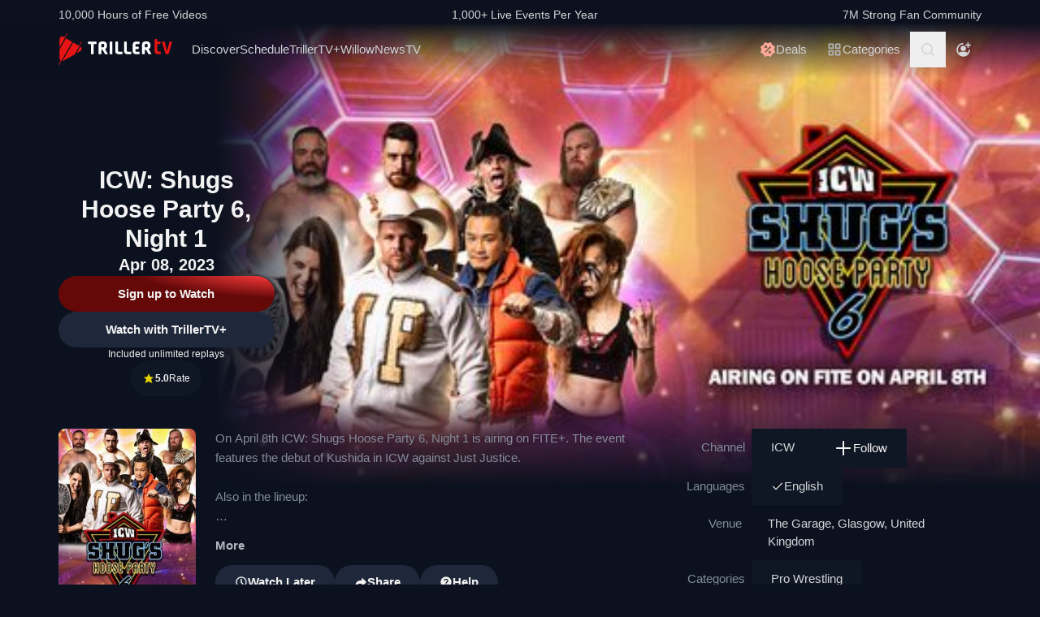

--- FILE ---
content_type: text/html; charset=utf-8
request_url: https://www.trillertv.com/watch/icw-shugs-hoose-party-6-night-1/2pcul/
body_size: 40293
content:
<!DOCTYPE html>
<html lang="en">
<head>
<meta charset="UTF-8">
<title>▷ ICW: Shugs Hoose Party 6, Night 1 - Official Replay - TrillerTV</title>
<meta http-equiv="X-UA-Compatible" content="IE=edge">
<meta name="viewport" content="width=device-width, initial-scale=1, minimum-scale=1, maximum-scale=3">
<script>window.mod_pagespeed_start = Number(new Date());</script><link rel="manifest" href="/manifest.json">
<link rel="icon" type="image/x-icon" href="/static/favicon.ico">
<link rel="icon" href="/static/img/logo/x32x32.png.pagespeed.ic.N_VK_HJODp.png" sizes="32x32"/>
<link rel="icon" href="/static/img/logo/x192x192.png.pagespeed.ic.Y4U0VrmO3D.png" sizes="192x192"/>
<link rel="apple-touch-icon-precomposed" href="/static/img/logo/x180x180.png.pagespeed.ic.2J3AhKGHZC.png"/>
<meta name="msapplication-TileImage" content="/static/img/logo/270x270.png"/>
<meta name="description" content="Official  Replay: ✓ ICW ✓ Pro Wrestling, Events ✓ On Air Apr 8, 2PM ET/11AM PT ✓ The Garage ✓ 490 Sauchiehall St ✓ On April 8th ICW: Shugs Hoose Party 6, Night 1 is airing on FITE+. The event features the debut of Kushida in ICW against Just Justice. Also in the lineup:…"/>
<link rel="canonical" href="https://www.trillertv.com/watch/icw-shugs-hoose-party-6-night-1/2pcul/"/>
<meta name="robots" content="index,follow">
<meta property="og:site_name" content="TrillerTV"/>
<meta property="og:url" content="https://www.trillertv.com/watch/icw-shugs-hoose-party-6-night-1/2pcul/"/>
<meta property="og:title" content="▷ ICW: Shugs Hoose Party 6, Night 1 - Official  Replay - TrillerTV"/>
<meta property="og:description" content="Official  Replay: ✓ ICW ✓ Pro Wrestling, Events ✓ On Air Apr 8, 2PM ET/11AM PT ✓ The Garage ✓ 490 Sauchiehall St ✓ On April 8th ICW: Shugs Hoose Party 6, Night 1 is airing on FITE+. The event features the debut of Kushida in ICW against Just Justice. Also in the lineup:…"/>
<meta property="og:image" content="https://www.trillertv.com/thumbs/va/2pcul/shp7_night1_1080x1080/icw-shugs-hoose-party-6-night-1-600x600top.jpg"/>
<meta property="al:android:url" content="fite://play?id=2pcul&amp;screen=details&amp;exit=1">
<meta property="al:android:package" content="com.flipps.fitetv">
<meta property="al:android:app_name" content="TrillerTV">
<meta property="al:ios:url" content="fite://play?id=2pcul&amp;screen=details&amp;exit=1"/>
<meta property="al:ios:app_store_id" content="1066880147"/>
<meta property="al:ios:app_name" content="TrillerTV"/>
<meta property="al:web:should_fallback" content="false"/>
<meta property="og:type" content="video.other"/>
<meta property="fb:app_id" content="158682539458"/>
<meta name="twitter:card" content="summary"/>
<meta name="twitter:image" content="https://www.trillertv.com/thumbs/va/2pcul/shp7_night1_1080x1080/icw-shugs-hoose-party-6-night-1-600x600ttw.jpg"/>
<meta name="twitter:site" content="@FiteTV"/>
<meta name="twitter:creator" content="@FiteTV"/>
<meta name="twitter:app:name:iphone" content="TrillerTV"/>
<meta name="twitter:app:name:ipad" content="TrillerTV"/>
<meta name="twitter:app:name:googleplay" content="TrillerTV"/>
<meta name="twitter:app:id:iphone" content="1066880147"/>
<meta name="twitter:app:id:ipad" content="1066880147"/>
<meta name="twitter:app:id:googleplay" content="com.flipps.fitetv"/>
<meta name="twitter:app:url:iphone" content="fite://play?id=2pcul&amp;screen=details&amp;exit=1"/>
<meta name="twitter:app:url:ipad" content="fite://play?id=2pcul&amp;screen=details&amp;exit=1"/>
<meta name="twitter:app:url:googleplay" content="fite://play?id=2pcul&amp;screen=details&amp;exit=1"/>
<meta name="google-play-app" content="app-id=com.flipps.fitetv,app-argument=fite://play?id=2pcul&amp;screen=details&amp;exit=1">
<meta name="apple-itunes-app" content="app-id=1066880147,app-argument=fite://play?id=2pcul&amp;screen=details&amp;exit=1">
<link rel="alternate" href="android-app://com.flipps.fitetv/fite/play?id=2pcul&amp;screen=details&amp;exit=1"/>
<link rel="alternate" href="ios-app://1066880147/http/v/2pcul?screen=details&amp;exit=1"/>
<script type="text/javascript">var dataLayer=[];var ga_client_id;var gtmLoaded=false;var gaProxy=false;var product={'platform':'Web','ecomm_pagetype':'product','publisher_id':1329,'ecomm_category':'Pro Wrestling','genre_ids':[59,72],'item_name':'ICW: Shugs Hoose Party 6, Night 1','video_id':'2pcul','dummy':undefined};function load_gtm(){gtmLoaded=true;if(typeof product!=='undefined'){dataLayer.push(product);}(function(w,d,s,l,i){w[l]=w[l]||[];w[l].push({'gtm.start':new Date().getTime(),event:'gtm.js'});var f=d.getElementsByTagName(s)[0],j=d.createElement(s),dl=l!='dataLayer'?'&l='+l:'';j.async=true;j.src='/ga4-web-metrics/?id='+i+dl;f.parentNode.insertBefore(j,f);})(window,document,'script','dataLayer','GTM-TNPZZC5');}load_gtm();var eventMethod1=window.addEventListener?"addEventListener":"attachEvent";var eventer1=window[eventMethod1];var messageEvent1=eventMethod1==="attachEvent"?"onmessage":"message";eventer1(messageEvent1,function(e){if(e.origin!=="https://"+location.hostname)return;if(e.data.e==='gtm'){dataLayer.push(e.data.data);}});(function(){var inter=function interaction(e){dataLayer.push(product);message={'event':'first_interact'};dataLayer.push(message);events.forEach(removeListeners);}
function setListeners(value){document.addEventListener(value,inter);}function removeListeners(value){document.removeEventListener(value,inter);}var events=['click','scroll','mousemove','touchstart'];if(gaProxy==true){events.forEach(setListeners);}else{events.forEach(setListeners);}})();</script>
<link href="/static/assets/stylesheets/A.app-c981401.css.pagespeed.cf.1V3L7335AV.css" rel="stylesheet">
<script defer src="https://www.trillertv.com/static/assets/v/trl-app-0.3.0-4cbb6c8/chunk-vendors.js"></script>
<script defer src="https://www.trillertv.com/static/assets/v/trl-app-0.3.0-4cbb6c8/app.js"></script>
<style>.jwplayer.jw-stretch-uniform .jw-media video{object-fit:contain!important}</style>
<style>.hover-image:hover img.normal{display:none}.hover-image:hover img.active{display:inline-block}</style>
</head>
<body class="bg-fite text-mono-ps-100">
<noscript>
<iframe src="https://www.googletagmanager.com/ns.html?id=GTM-TNPZZC5" height="0" width="0" style="display:none;visibility:hidden"></iframe>
</noscript>
<svg xmlns="http://www.w3.org/2000/svg" style="display: none;">
<symbol id="TrillerTV_by_FITE" width="140" height="39" viewBox="0 0 140 39" fill="none" xmlns="http://www.w3.org/2000/svg">
<g clip-path="url(#clip0_6062_9982)">
<path d="M7.70935 6.28139L11.0457 0.522192C11.1092 0.412769 11.0715 0.272365 10.9617 0.209084L10.6522 0.0311076C10.5424 -0.032173 10.4016 0.00539987 10.3381 0.114823L7.41308 5.16475L6.00513 4.35463C3.9438 3.17075 1.37061 4.65323 1.37061 7.02032V17.2256L7.70935 6.28139Z" fill="#E61414"/>
<path d="M28.7007 10.417L28.3912 10.239C28.2814 10.1757 28.1405 10.2133 28.077 10.3227L25.1533 15.3707L18.1195 11.324L4.76685 34.3766C5.18414 34.3344 5.60474 34.2046 6.00616 33.9732L19.9785 25.9346L25.4496 16.4893L28.7853 10.7301C28.8488 10.6207 28.8111 10.4803 28.7013 10.417H28.7007Z" fill="#E61414"/>
<path d="M17.0565 10.7131L9.18218 6.18262L1.37001 19.67V31.3083C1.37001 32.4039 1.91825 33.3089 2.71183 33.8494L0.0308415 38.4782C-0.0326452 38.5876 0.00505005 38.728 0.114829 38.7913L0.424327 38.9692C0.534106 39.0325 0.674967 38.9949 0.738453 38.8855L3.44193 34.2179L17.0565 10.7131Z" fill="#E61414"/>
<path d="M27.1077 16.4959L26.9225 16.3892L22.1008 24.7132L27.1077 21.8326C29.169 20.6441 29.169 17.6798 27.1077 16.4959Z" fill="#E61414"/>
<path d="M139.641 10.2284H136.931C136.695 10.2284 136.542 10.3576 136.487 10.6029L133.809 21.1575C133.803 21.2815 133.715 21.3639 133.588 21.3639C133.437 21.3639 133.38 21.2861 133.34 21.1668L130.81 10.5976C130.759 10.3418 130.622 10.2278 130.366 10.2278H127.626C127.48 10.2278 127.369 10.2726 127.312 10.3537C127.258 10.4301 127.254 10.5415 127.301 10.6701L131.427 24.5694C131.651 25.3809 132.118 25.7263 132.986 25.7263H134.281C135.138 25.7263 135.495 25.4448 135.751 24.5668L139.969 10.6642C140.014 10.5402 140.009 10.4301 139.956 10.3537C139.899 10.2726 139.788 10.2278 139.642 10.2278L139.641 10.2284Z" fill="#E61414"/>
<path d="M125.78 22.7461C125.755 22.5266 125.641 22.3849 125.488 22.3849C125.312 22.3849 125.146 22.4093 124.951 22.4383C124.657 22.4818 124.291 22.5352 123.711 22.5352C122.627 22.5352 121.624 22.3124 121.624 20.6941V13.6099C121.624 13.3568 121.801 13.1795 122.055 13.1795H124.976C125.254 13.1795 125.388 13.045 125.388 12.7695V10.6384C125.388 10.3622 125.254 10.2284 124.976 10.2284H122.236C121.834 10.2284 121.581 10.1308 121.473 9.63118L121.202 7.56137C121.147 7.17839 121.028 6.95691 120.579 6.95691H118.562C118.302 6.95691 118.21 7.13752 118.21 7.30693V21.0546C118.21 24.0137 119.027 25.7269 123.199 25.7269C123.769 25.7269 124.633 25.6656 125.511 25.3736C125.948 25.1995 126.072 25.0209 126.021 24.6386L125.78 22.7461Z" fill="#E61414"/>
<path d="M46.2936 10.2264C46.5826 10.2264 46.738 10.3813 46.738 10.6694V12.7952C46.738 13.0833 46.5826 13.2382 46.2936 13.2382H43.4274C43.3388 13.2382 43.2277 13.3048 43.2277 13.4155V25.2846C43.2277 25.5727 43.0723 25.7276 42.7833 25.7276H40.3397C40.0507 25.7276 39.8953 25.5727 39.8953 25.2846V13.4155C39.8953 13.3048 39.8067 13.2382 39.7174 13.2382H36.807C36.518 13.2382 36.3625 13.0833 36.3625 12.7952V10.6694C36.3625 10.3813 36.518 10.2264 36.807 10.2264H46.2929H46.2936Z" fill="white"/>
<path d="M49.2929 14.4776C49.2929 11.7315 50.3146 10.0269 54.4023 10.0269C57.9125 10.0269 59.6677 11.2892 59.6677 15.0089C59.6677 17.7326 58.7346 18.5961 57.5574 19.4155C57.3795 19.5262 57.402 19.5704 57.4906 19.7477L60.7119 25.3942C60.823 25.5715 60.6676 25.7264 60.5565 25.7264H57.7796C57.4245 25.7264 57.2241 25.5715 57.113 25.3724L54.2693 20.567C54.2025 20.4339 54.0696 20.368 53.936 20.368H52.9804C52.7582 20.368 52.6471 20.4787 52.6471 20.7002V25.3948C52.6471 25.6163 52.536 25.727 52.3138 25.727H49.6255C49.4033 25.727 49.2922 25.6163 49.2922 25.3948V14.4783L49.2929 14.4776ZM54.2025 17.3562C55.8023 17.3562 56.3353 16.7142 56.3353 15.1862C56.3353 13.4368 55.6469 13.038 54.4023 13.038C53.1576 13.038 52.6471 13.4585 52.6471 14.7874V17.024C52.6471 17.2455 52.7582 17.3562 52.9804 17.3562H54.2025Z" fill="white"/>
<path d="M65.8884 10.2264C66.1774 10.2264 66.3328 10.3813 66.3328 10.6694V25.2846C66.3328 25.5727 66.1774 25.7276 65.8884 25.7276H63.3555C63.0665 25.7276 62.9111 25.5727 62.9111 25.2846V10.6694C62.9111 10.3813 63.0665 10.2264 63.3555 10.2264H65.8884Z" fill="white"/>
<path d="M72.7972 10.2264C73.0862 10.2264 73.2416 10.3813 73.2416 10.6694V21.0329C73.2416 22.3836 73.5974 22.694 74.9742 22.694H78.2841C78.5731 22.694 78.7286 22.849 78.7286 23.137V25.2846C78.7286 25.5727 78.5731 25.7276 78.2841 25.7276H74.463C70.9085 25.7276 69.8867 24.133 69.8867 21.4983V10.6701C69.8867 10.382 70.0421 10.2271 70.3311 10.2271H72.7972V10.2264Z" fill="white"/>
<path d="M83.6173 10.2264C83.9063 10.2264 84.0617 10.3813 84.0617 10.6694V21.0329C84.0617 22.3836 84.4168 22.694 85.7943 22.694H89.1042C89.3932 22.694 89.5486 22.849 89.5486 23.137V25.2846C89.5486 25.5727 89.3932 25.7276 89.1042 25.7276H85.2831C81.7285 25.7276 80.7068 24.133 80.7068 21.4983V10.6701C80.7068 10.382 80.8622 10.2271 81.1512 10.2271H83.6173V10.2264Z" fill="white"/>
<path d="M99.4129 10.2264C99.7019 10.2264 99.8573 10.3813 99.8573 10.6694V12.8177C99.8573 13.1057 99.7019 13.2606 99.4129 13.2606H96.7689C95.0806 13.2606 94.6587 13.4379 94.6587 14.8769V16.2058C94.6587 16.2941 94.7473 16.3831 94.8366 16.3831H98.1914C98.4804 16.3831 98.6358 16.538 98.6358 16.8261V18.9737C98.6358 19.2617 98.4804 19.4166 98.1914 19.4166H94.8366C94.7479 19.4166 94.6587 19.5274 94.6587 19.6157V21.0771C94.6587 22.5167 95.0806 22.6934 96.7689 22.6934H99.4129C99.7019 22.6934 99.8573 22.8483 99.8573 23.1364V25.2839C99.8573 25.572 99.7019 25.7269 99.4129 25.7269H96.3252C92.4598 25.7269 91.3044 24.3097 91.3044 21.3427V14.6113C91.3044 11.6443 92.4598 10.2271 95.6811 10.2271H99.4135L99.4129 10.2264Z" fill="white"/>
<path d="M102.834 14.4776C102.834 11.7315 103.856 10.0269 107.944 10.0269C111.454 10.0269 113.209 11.2892 113.209 15.0089C113.209 17.7326 112.276 18.5961 111.099 19.4155C110.921 19.5262 110.943 19.5704 111.032 19.7477L114.253 25.3942C114.364 25.5715 114.209 25.7264 114.098 25.7264H111.321C110.966 25.7264 110.765 25.5715 110.654 25.3724L107.811 20.567C107.744 20.4339 107.611 20.368 107.477 20.368H106.522C106.3 20.368 106.189 20.4787 106.189 20.7002V25.3948C106.189 25.6163 106.078 25.727 105.856 25.727H103.168C102.945 25.727 102.834 25.6163 102.834 25.3948V14.4783V14.4776ZM107.744 17.3562C109.344 17.3562 109.877 16.7142 109.877 15.1862C109.877 13.4368 109.188 13.038 107.944 13.038C106.699 13.038 106.188 13.4585 106.188 14.7874V17.024C106.188 17.2455 106.3 17.3562 106.522 17.3562H107.744Z" fill="white"/>
</g>
<defs>
<clipPath id="clip0_6062_9982">
<rect width="140" height="39" fill="white"/>
</clipPath>
</defs>
</symbol>
<svg id="arrow-right" viewBox="0 0 25 24" xmlns="http://www.w3.org/2000/svg">
<path d="M9.30008 17.6661C9.56672 17.9327 9.96668 17.9327 10.2333 17.6661L15.8994 12L10.2333 6.33389C9.96668 6.06725 9.56672 6.06725 9.30008 6.33389C9.03344 6.60053 9.03344 7.00049 9.30008 7.26713L14.0329 12L9.30008 16.7329C9.03344 16.9328 9.03344 17.3995 9.30008 17.6661Z" fill="currentColor"></path>
</svg>
<symbol id="nav-arrow" viewBox="0 0 20 32" xmlns="http://www.w3.org/2000/svg">
<g clip-path="url(#clip0_1970_577)">
<path d="M16.3334 31.3334C17.0001 32 18.0001 32 18.6667 31.3334C19.3334 30.6667 19.3334 29.6667 18.6667 29L5.50008 16L18.6667 3.00004C19.0001 2.66671 19.1667 2.33337 19.1667 1.83337C19.1667 1.33337 19.0001 1.00004 18.6667 0.666707C18.3334 0.333373 18.0001 0.166708 17.5001 0.166708C17.0001 0.166708 16.6667 0.333373 16.3334 0.666707L0.833416 16L16.3334 31.3334Z" fill="currentColor"></path>
</g>
<defs>
<clipPath id="clip0_1970_577">
<rect width="18.3333" height="31.6667" fill="currentColor" transform="translate(19.1667 31.8334) rotate(-180)"></rect>
</clipPath>
</defs>
</symbol>
<symbol id="down-arrow" viewBox="0 0 24 24" xmlns="http://www.w3.org/2000/svg">
<path d="M16.59 8.29492L12 12.8749L7.41 8.29492L6 9.70492L12 15.7049L18 9.70492L16.59 8.29492Z" fill="currentColor"></path>
</symbol>
<symbol viewBox="0 0 24 24" id="search-icon" xmlns="http://www.w3.org/2000/svg">
<g clip-path="url(#clip0_1042_23448)">
<path d="M21.65 20.15L17.55 16.05C18.65 14.65 19.35 12.75 19.35 10.75C19.35 6.15001 15.55 2.35001 10.85 2.35001C6.15001 2.35001 2.35001 6.15001 2.35001 10.85C2.35001 15.55 6.15001 19.35 10.85 19.35C12.85 19.35 14.65 18.65 16.15 17.55L20.25 21.65L21.65 20.15ZM4.35001 10.85C4.35001 7.25001 7.25001 4.35001 10.85 4.35001C14.45 4.35001 17.35 7.25001 17.35 10.85C17.35 14.45 14.45 17.35 10.85 17.35C7.25001 17.35 4.35001 14.45 4.35001 10.85Z" fill="currentColor"></path>
</g>
<defs>
<clipPath id="clip0_1042_23448">
<rect width="19.3" height="19.3" fill="currentColor" transform="translate(2.35001 2.35001)"></rect>
</clipPath>
</defs>
</symbol>
<symbol id="user-profile" viewBox="0 0 24 24" xmlns="http://www.w3.org/2000/svg">
<path d="M22 11.95C22 6.45001 17.5 1.95001 12 1.95001C6.5 1.95001 2 6.45001 2 11.95C2 15.45 3.8 18.55 6.6 20.35C6.9 20.65 7.2 20.85 7.6 20.95C8.9 21.65 10.4 22.05 12 22.05C13.6 22.05 15.1 21.65 16.4 20.95C16.8 20.85 17.1 20.65 17.4 20.35C20.2 18.45 22 15.45 22 11.95ZM4 11.95C4 7.55001 7.6 3.95001 12 3.95001C16.4 3.95001 20 7.55001 20 11.95C20 13.95 19.2 15.85 18 17.25V16.85C18 15.75 17.1 14.85 16 14.85H8C6.9 14.85 6 15.75 6 16.85V17.15C4.8 15.75 4 13.95 4 11.95Z" fill="currentColor"></path>
<path d="M12.1 13.95C14.3091 13.95 16.1 12.1592 16.1 9.95001C16.1 7.74087 14.3091 5.95001 12.1 5.95001C9.89087 5.95001 8.10001 7.74087 8.10001 9.95001C8.10001 12.1592 9.89087 13.95 12.1 13.95Z" fill="currentColor"></path>
</symbol>
<symbol id="user-anonymous" viewBox="0 0 24 24" xmlns="http://www.w3.org/2000/svg">
<g clip-path="url(#clip0_825_20585)">
<path d="M17.5 17.65V17.35C17.5 16.25 16.6 15.35 15.5 15.35H7.5C6.4 15.35 5.5 16.25 5.5 17.35V17.65C4.3 16.25 3.5 14.35 3.5 12.35C3.5 7.95 7.1 4.35 11.5 4.35V2.35C6 2.35 1.5 6.85 1.5 12.35C1.5 17.7942 6.0867 22.45 11.5 22.45C16.9894 22.45 21.5 17.9028 21.5 12.35H19.5C19.5 14.45 18.7 16.25 17.5 17.65Z" fill="currentColor"></path>
<path d="M11.5 14.45C13.7091 14.45 15.5 12.6591 15.5 10.45C15.5 8.24086 13.7091 6.45 11.5 6.45C9.29086 6.45 7.5 8.24086 7.5 10.45C7.5 12.6591 9.29086 14.45 11.5 14.45Z" fill="currentColor"></path>
<path d="M14.6 6.55L17.6 6.45V9.45H19.6V6.45H22.5V4.45H19.6L19.5 1.55H17.5L17.6 4.45L14.6 4.55V6.55Z" fill="currentColor"></path>
</g>
<defs>
<clipPath id="clip0_825_20585">
<rect width="21" height="20.9" fill="currentColor" transform="translate(1.5 1.55)"></rect>
</clipPath>
</defs>
</symbol>
<symbol viewBox="0 0 69 36" id="triller-logo" xmlns="http://www.w3.org/2000/svg">
<g clip-path="url(#clip0_1322_24756)">
<path d="M28.728 30.0209C29.7993 28.1553 30.8688 26.2947 31.9367 24.4391C32.2621 24.5397 32.5675 24.6654 32.8828 24.7308C33.2267 24.8071 33.577 24.8509 33.929 24.8616C35.0053 24.8766 36.0765 24.8666 37.1527 24.8666C37.4981 24.8666 37.5832 24.7811 37.5832 24.4291V22.8551C37.5832 22.5635 37.4881 22.4679 37.1978 22.4679C36.3668 22.4679 35.5409 22.4729 34.7099 22.4629C34.451 22.4529 34.1933 22.4226 33.939 22.3724C33.8272 22.346 33.7228 22.2944 33.6337 22.2215C33.4184 22.0505 33.3984 21.8997 33.5336 21.6633C36.2701 16.9029 39.0065 12.1408 41.743 7.37699C42.0384 6.86407 42.3337 6.35115 42.6391 5.81812C43.954 6.65457 45.1185 7.70873 46.083 8.93587C47.0541 10.1629 47.785 11.5206 48.3406 13.0593C49.1415 11.6664 49.9074 10.3439 50.6833 8.99621C50.8135 9.07164 50.9336 9.13199 51.0738 9.21244C49.9325 11.1988 48.7961 13.17 47.6598 15.1563C47.5147 15.0809 47.3845 15.0105 47.2193 14.925C45.8027 17.384 44.3911 19.8379 42.9694 22.312C42.624 22.1159 42.599 21.784 42.554 21.4723C42.549 21.3952 42.549 21.318 42.554 21.2409V13.2404C42.554 12.8029 42.4639 12.7073 42.0334 12.7073H40.3314C40.021 12.7073 39.8959 12.8331 39.8959 13.1398C39.8959 16.0363 39.8809 18.9378 39.9059 21.8343C39.9109 22.659 40.0861 23.4686 40.7419 24.057C40.9922 24.2833 41.3025 24.4492 41.6129 24.6554C41.5878 24.7006 41.5528 24.7811 41.5078 24.8565C40.3264 26.9183 39.13 28.975 37.9637 31.0468C37.7735 31.3837 37.5131 31.4541 37.2028 31.4742C36.3318 31.5295 35.4608 31.6351 34.5898 31.605C32.5924 31.5335 30.6353 31.0201 28.8582 30.1014C28.8181 30.0964 28.7831 30.0612 28.728 30.0209Z" fill="currentColor"></path>
<path d="M23.4121 21.1906V24.243C23.4079 24.3353 23.4113 24.4278 23.4221 24.5196C23.4571 24.7761 23.5623 24.8666 23.8176 24.8716H25.7047C26.0251 24.8716 26.1152 24.7811 26.1152 24.4593C26.1152 21.8695 26.1102 19.2798 26.1202 16.69C26.1234 16.4998 26.1733 16.3132 26.2654 16.1469C28.1275 12.8934 29.9913 9.64323 31.8568 6.39641C32.007 6.13492 32.2473 6.18017 32.4575 6.13994C33.4036 5.974 34.3647 5.94886 35.3208 6.00417C37.2456 6.11094 39.1274 6.61778 40.8472 7.49265C40.8958 7.52163 40.9426 7.55354 40.9873 7.58819L33.3385 20.894V13.2504C33.3385 12.7979 33.2484 12.7073 32.8029 12.7073H31.121C30.8006 12.7073 30.6805 12.828 30.6805 13.1599C30.6805 16.0564 30.6705 18.9579 30.6905 21.8544C30.6955 22.6339 30.8707 23.3831 31.4263 23.9866C31.4664 24.0318 31.4413 24.1877 31.3963 24.2631C30.8256 25.2689 30.25 26.2645 29.6743 27.2652C29.1938 28.1 28.7182 28.9347 28.2276 29.7896C28.3678 29.8852 28.498 29.9706 28.6481 30.0712C27.5118 32.0424 26.3855 34.0086 25.2392 36C25.104 35.9246 24.9839 35.8592 24.8437 35.7837C25.2142 35.1351 25.5746 34.5115 25.935 33.8829C26.2854 33.2694 26.6358 32.6509 26.9962 32.0424C27.0963 31.8765 27.0863 31.786 26.9161 31.6754C24.3682 29.9857 22.5711 27.6977 21.4849 24.8364C21.4521 24.7642 21.4381 24.6847 21.4443 24.6056C21.4504 24.5264 21.4764 24.4501 21.5199 24.3838C22.1156 23.363 22.7063 22.3321 23.297 21.3063C23.322 21.261 23.352 21.2158 23.3771 21.1705C23.3821 21.1806 23.3971 21.1856 23.4121 21.1906Z" fill="currentColor"></path>
<path d="M60.1843 20.0492C60.1843 18.5758 60.1643 17.1024 60.1943 15.634C60.2143 14.759 60.4396 13.9394 61.1654 13.356C61.6109 12.999 62.1315 12.823 62.6821 12.7325C63.7584 12.5515 64.8346 12.5464 65.8959 12.813C67.0722 13.1147 67.778 13.879 68.0283 15.0708C68.2143 15.9621 68.2228 16.8816 68.0533 17.7762C67.8932 18.6562 67.3926 19.32 66.6667 19.8178C66.3864 20.0089 66.3914 20.024 66.5566 20.3157C67.3375 21.6935 68.1184 23.0731 68.8993 24.4542C69.0745 24.766 69.0345 24.8364 68.669 24.8364C68.0633 24.8364 67.4577 24.8264 66.852 24.8415C66.5316 24.8465 66.3263 24.7258 66.1612 24.4492C65.4954 23.2876 64.8046 22.1411 64.1388 20.9795C63.9987 20.7381 63.8335 20.6124 63.5532 20.6375C63.408 20.6526 63.2628 20.6375 63.1177 20.6425C62.8173 20.6476 62.7372 20.7331 62.7372 21.0297V24.4744C62.7372 24.7912 62.6922 24.8364 62.3818 24.8415H60.5197C60.2443 24.8415 60.1943 24.7962 60.1943 24.5196C60.1843 23.0211 60.1843 21.5326 60.1843 20.0492ZM62.7022 17.027H62.7222V18.0226C62.7222 18.2288 62.8273 18.3445 63.0326 18.3445C63.5231 18.3344 64.0137 18.3394 64.4992 18.2942C65.0799 18.2389 65.4704 17.8869 65.5605 17.3086C65.6246 16.9011 65.6364 16.487 65.5955 16.0765C65.5204 15.4027 65.2301 15.0608 64.6444 14.9702C64.289 14.9149 63.9136 14.935 63.5582 14.9753C63.0926 15.0356 62.8223 15.3424 62.7723 15.81C62.7322 16.2123 62.7272 16.6196 62.7022 17.027Z" fill="currentColor"></path>
<path d="M19.3372 24.4593C18.5663 23.0915 17.7938 21.7254 17.0196 20.3609C16.8243 20.019 16.8243 20.0139 17.1497 19.7826C17.8155 19.3099 18.281 18.7065 18.4612 17.8969C18.6546 17.0154 18.6683 16.1036 18.5013 15.2166C18.281 13.9645 17.5802 13.1197 16.3288 12.8079C15.209 12.5298 14.0401 12.5178 12.9148 12.7727C11.4181 13.1046 10.6606 14.0433 10.6422 15.5887C10.6222 17.0571 10.6372 18.5204 10.6372 19.9838H10.6272V24.4693C10.6272 24.7962 10.6572 24.8314 10.9776 24.8314H12.7747C13.1201 24.8314 13.1751 24.7761 13.1751 24.4291V21.3516C13.1751 20.6526 13.075 20.6325 13.906 20.6224C14.2364 20.6224 14.4366 20.733 14.6018 21.0247C15.2525 22.1763 15.9383 23.3077 16.5991 24.4542C16.7593 24.7308 16.9645 24.8414 17.2749 24.8364C17.8906 24.8213 18.5013 24.8314 19.117 24.8314C19.4674 24.8314 19.5074 24.766 19.3372 24.4593ZM15.9934 17.3488C15.8732 17.9019 15.5078 18.2237 14.9622 18.2841C14.4616 18.3444 13.956 18.3344 13.4504 18.3394C13.2752 18.3394 13.1701 18.2439 13.1751 18.0477C13.1801 17.6957 13.1751 17.3387 13.1751 16.9867H13.1551C13.1801 16.5643 13.1751 16.1369 13.2252 15.7195C13.2803 15.3172 13.5406 15.0658 13.941 14.9753C14.3731 14.8703 14.8248 14.879 15.2525 15.0004C15.623 15.106 15.8532 15.3675 15.9583 15.7295C16.1051 16.2578 16.1171 16.8146 15.9934 17.3488Z" fill="currentColor"></path>
<path d="M43.5351 22.4327C44.9217 20.019 46.2782 17.6606 47.6348 15.2971C50.2979 21.9751 46.6737 31.8765 37.0576 33.7321C37.0877 33.6667 37.1077 33.6164 37.1327 33.5661C38.7796 30.6998 40.4265 27.8318 42.0734 24.9622C42.1585 24.8113 42.2386 24.761 42.4188 24.8012C42.6513 24.8465 42.8879 24.8667 43.1246 24.8616C44.2009 24.8666 45.2721 24.8666 46.3483 24.8666C46.7037 24.8666 46.7838 24.7862 46.7838 24.4341V22.8401C46.7838 22.5635 46.6887 22.468 46.4084 22.468H43.9005C43.8004 22.468 43.6953 22.4478 43.5351 22.4327Z" fill="currentColor"></path>
<path d="M26.11 15.2871V13.1147C26.11 12.823 26.0048 12.7124 25.7045 12.7124C25.0838 12.7074 24.4631 12.7074 23.8373 12.7124C23.552 12.7124 23.4319 12.823 23.4068 13.1097C23.4018 13.1951 23.4018 13.2806 23.4018 13.3661C23.4018 15.4882 23.4068 17.6053 23.3968 19.7273C23.3947 19.9021 23.3481 20.0735 23.2617 20.2252C22.9013 20.8789 22.5208 21.5226 22.1504 22.1713C22.1254 22.2165 22.0953 22.2618 22.0303 22.3623C21.8901 21.8796 21.7499 21.4572 21.6398 21.0197C21.429 20.1777 21.2999 19.3171 21.2544 18.4501C21.0641 14.4724 22.3006 11.0027 24.9837 8.08604C27.011 5.8835 29.5239 4.50566 32.4573 3.91731C32.5461 3.90387 32.6305 3.86953 32.7035 3.8171C32.7766 3.76466 32.8363 3.69562 32.8778 3.61559C33.5235 2.46906 34.1843 1.33259 34.84 0.191088C34.8751 0.130744 34.9101 0.0754295 34.9602 0C35.0853 0.0754295 35.2004 0.145829 35.3356 0.231316C34.1943 2.21763 33.068 4.1788 31.9467 6.13493C31.9217 6.1378 31.8965 6.1378 31.8716 6.13493C31.4811 5.94385 31.4811 5.94385 31.2559 6.33608L26.2551 15.0406C26.2251 15.101 26.185 15.1664 26.11 15.2871Z" fill="currentColor"></path>
<path d="M50.9736 18.787C50.9736 17.7863 50.9486 16.7806 50.9836 15.7799C51.0002 15.3195 51.0828 14.8639 51.2289 14.4272C51.5593 13.4416 52.3352 12.984 53.3113 12.8482C53.7897 12.7887 54.271 12.7568 54.753 12.7526C55.5439 12.7375 56.3348 12.7476 57.1257 12.7476C57.4411 12.7476 57.5562 12.8482 57.5612 13.1549C57.5712 13.6729 57.5712 14.1858 57.5612 14.7037C57.5562 14.9904 57.4561 15.0658 57.1758 15.0708C56.495 15.0708 55.8092 15.0658 55.1284 15.0759C54.8681 15.0809 54.6078 15.096 54.3475 15.1262C53.8069 15.1915 53.5466 15.5033 53.5216 16.1118C53.5066 16.5141 53.5216 16.9113 53.5166 17.3136C53.5116 17.5047 53.6017 17.5701 53.7869 17.565C54.5628 17.56 55.3387 17.56 56.1146 17.565C56.525 17.565 56.6051 17.6455 56.6051 18.0679V19.5262C56.6051 19.8028 56.52 19.8883 56.2497 19.8883H53.877C53.5666 19.8883 53.5166 19.9386 53.5216 20.2554C53.5316 20.7482 53.5216 21.241 53.5716 21.7287C53.6167 22.1864 53.872 22.4126 54.3175 22.4629C54.5678 22.4931 54.8231 22.5082 55.0734 22.5132C55.7642 22.5182 56.4549 22.5132 57.1457 22.5132C57.4511 22.5132 57.5562 22.5937 57.5662 22.9004C57.5812 23.4184 57.5812 23.9313 57.5662 24.4492C57.5562 24.7459 57.4461 24.8314 57.1407 24.8314C56.2597 24.8314 55.3737 24.8616 54.4927 24.8214C53.9274 24.7974 53.3666 24.7097 52.8208 24.5599C51.6544 24.233 51.1188 23.4184 51.0387 22.2718C50.9586 21.1153 50.9786 19.9486 50.9536 18.787H50.9736Z" fill="currentColor"></path>
<path d="M2.71813 19.8782V15.3926C2.71813 15.0809 2.70812 15.0708 2.39276 15.0708H0.390451C0.0750874 15.0708 0 14.9903 0 14.6735V13.1247C0 12.8683 0.0800929 12.7777 0.335387 12.7526C0.39045 12.7476 0.440507 12.7526 0.495571 12.7526H7.46861C7.91412 12.7526 7.97919 12.8129 7.97919 13.2555V14.7138C7.97919 14.9803 7.88909 15.0708 7.61878 15.0758C6.95301 15.0809 6.28224 15.0758 5.61647 15.0758C5.28609 15.0758 5.26106 15.101 5.26106 15.4329V24.3788C5.26106 24.771 5.19599 24.8364 4.81054 24.8364H3.17866C2.81324 24.8364 2.72314 24.7459 2.72314 24.3687C2.71813 22.8702 2.71646 21.3734 2.71813 19.8782Z" fill="currentColor"></path>
</g>
<defs>
<clipPath id="clip0_1322_24756">
<rect width="69" height="36" fill="white"></rect>
</clipPath>
</defs>
</symbol>
<symbol viewBox="0 0 17 17" id="icon-on-air" xmlns="http://www.w3.org/2000/svg">
<g clip-path="url(#clip0_3066_30146)">
<path d="M8.87053 3.1657C11.8036 3.1657 14.2033 5.56546 14.2033 8.4985C14.2033 11.4315 11.8036 13.8313 8.87053 13.8313C5.93749 13.8313 3.53773 11.4315 3.53773 8.4985C3.53773 5.56546 5.93749 3.1657 8.87053 3.1657ZM8.87053 1.8325C5.20423 1.8325 2.20453 4.8322 2.20453 8.4985C2.20453 12.1648 5.20423 15.1645 8.87053 15.1645C12.5368 15.1645 15.5365 12.1648 15.5365 8.4985C15.5365 4.8322 12.5368 1.8325 8.87053 1.8325Z" fill="currentColor"></path>
<path d="M8.87054 11.8315C10.7113 11.8315 12.2035 10.3393 12.2035 8.4985C12.2035 6.65773 10.7113 5.1655 8.87054 5.1655C7.02977 5.1655 5.53754 6.65773 5.53754 8.4985C5.53754 10.3393 7.02977 11.8315 8.87054 11.8315Z" fill="currentColor"></path>
</g>
<defs>
<clipPath id="clip0_3066_30146">
<rect width="13.332" height="13.332" fill="white" transform="translate(2.20453 1.8325)"></rect>
</clipPath>
</defs>
</symbol>
<symbol viewBox="0 0 24 24" id="icon-categories" xmlns="http://www.w3.org/2000/svg">
<g clip-path="url(#clip0_1915_26891)">
<path d="M22 6H2V8H22V6Z" fill="currentColor"></path>
<path d="M17 16H6V18H17V16Z" fill="currentColor"></path>
<path d="M20 11H4V13H20V11Z" fill="currentColor"></path>
</g>
<defs>
<clipPath id="clip0_1915_26891">
<rect width="20" height="12" fill="white" transform="translate(2 6)"></rect>
</clipPath>
</defs>
</symbol>
<symbol viewBox="0 0 24 24" id="icon-notify-me" xmlns="http://www.w3.org/2000/svg">
<g clip-path="url(#clip0_1346_1498)">
<path d="M20 4H4C2.9 4 2 4.9 2 6V18C2 19.1 2.9 20 4 20H20C21.1 20 22 19.1 22 18V6C22 4.9 21.1 4 20 4ZM20 18H4V8L12 14L20 8V18ZM12 12L4 6H20L12 12Z" fill="currentColor"></path>
</g>
<defs>
<clipPath id="clip0_1346_1498">
<rect width="20" height="16" fill="white" transform="translate(2 4)"></rect>
</clipPath>
</defs>
</symbol>
<symbol viewBox="0 0 24 24" id="icon-plus" xmlns="http://www.w3.org/2000/svg">
<path d="M12 3C11.4 3 11 3.4 11 4V11L4 11C3.4 11 3 11.4 3 12C3 12.6 3.4 13 4 13L11 13L11 20C11 20.6 11.4 21 12 21C12.6 21 13 20.6 13 20L13 13L20 13C20.6 13 21 12.6 21 12C21 11.4 20.6 11 20 11L13 11L13 4C13 3.4 12.6 3 12 3Z" fill="currentColor"></path>
</symbol>
<symbol viewBox="0 0 24 24" id="icon-check" xmlns="http://www.w3.org/2000/svg">
<path d="M20 6.5L9 17.5L4 12.5" stroke="currentColor" stroke-width="2" stroke-linecap="round" stroke-linejoin="round"></path>
</symbol>
<symbol id="icon-fb" width="48" height="48" viewBox="0 0 48 48" fill="none">
<path d="M32.1917 26.2507L33.1693 19.7356H27.0567V15.5077C27.0567 13.7253 27.9106 11.9878 30.6482 11.9878H33.4271V6.44089C33.4271 6.44089 30.9053 6.00073 28.4943 6.00073C23.4604 6.00073 20.17 9.1212 20.17 14.7701V19.7356H14.5745V26.2507H20.17V42.0007H27.0567V26.2507H32.1917Z" fill="currentColor"></path>
</symbol>
<symbol id="icon-x" width="48" height="48" viewBox="0 0 48 48" fill="none">
<path d="M40.75 6H37.65L26.27 19.24L17.15 6H6.67004L20.43 26.02L6.67004 42H9.77004L21.79 28.02L31.39 42H41.87L27.61 21.24L40.73 6H40.75ZM32.87 39.76L23.37 26.18L21.97 24.18L10.89 8.34H15.67L24.61 21.14L26.01 23.14L37.65 39.78H32.87V39.76Z" fill="currentColor"></path>
</symbol>
<symbol id="icon-ig" width="48" height="48" viewBox="0 0 48 48" fill="none">
<path d="M24.0091 15.4673C19.1823 15.4673 15.289 19.2748 15.289 23.9951C15.289 28.7154 19.1823 32.5228 24.0091 32.5228C28.8359 32.5228 32.7292 28.7154 32.7292 23.9951C32.7292 19.2748 28.8359 15.4673 24.0091 15.4673ZM24.0091 29.5392C20.8899 29.5392 18.3399 27.0529 18.3399 23.9951C18.3399 20.9373 20.8823 18.4509 24.0091 18.4509C27.1359 18.4509 29.6783 20.9373 29.6783 23.9951C29.6783 27.0529 27.1283 29.5392 24.0091 29.5392ZM35.1199 15.1185C35.1199 16.2244 34.2091 17.1076 33.0859 17.1076C31.9551 17.1076 31.052 16.2169 31.052 15.1185C31.052 14.0201 31.9627 13.1294 33.0859 13.1294C34.2091 13.1294 35.1199 14.0201 35.1199 15.1185ZM40.8953 17.1373C40.7663 14.4728 40.144 12.1126 38.148 10.1681C36.1596 8.22358 33.7462 7.61499 31.0216 7.4814C28.2136 7.32554 19.7971 7.32554 16.989 7.4814C14.2721 7.60757 11.8587 8.21616 9.8627 10.1607C7.86672 12.1052 7.25199 14.4654 7.11538 17.1298C6.95601 19.8759 6.95601 28.1068 7.11538 30.8529C7.2444 33.5173 7.86672 35.8775 9.8627 37.822C11.8587 39.7665 14.2645 40.3751 16.989 40.5087C19.7971 40.6646 28.2136 40.6646 31.0216 40.5087C33.7462 40.3826 36.1596 39.774 38.148 37.822C40.1364 35.8775 40.7587 33.5173 40.8953 30.8529C41.0547 28.1068 41.0547 19.8833 40.8953 17.1373ZM37.2676 33.7994C36.6757 35.254 35.5297 36.3747 34.0346 36.9611C31.7957 37.8294 26.4832 37.629 24.0091 37.629C21.535 37.629 16.2149 37.822 13.9837 36.9611C12.4962 36.3822 11.3502 35.2615 10.7506 33.7994C9.8627 31.6099 10.0676 26.4146 10.0676 23.9951C10.0676 21.5755 9.87029 16.3728 10.7506 14.1908C11.3426 12.7361 12.4886 11.6154 13.9837 11.0291C16.2225 10.1607 21.535 10.3611 24.0091 10.3611C26.4832 10.3611 31.8033 10.1681 34.0346 11.0291C35.5221 11.608 36.6681 12.7287 37.2676 14.1908C38.1556 16.3802 37.9507 21.5755 37.9507 23.9951C37.9507 26.4146 38.1556 31.6173 37.2676 33.7994Z" fill="currentColor"></path>
</symbol>
<symbol id="icon-special" width="24" height="24" viewBox="0 0 24 24" fill="none" xmlns="http://www.w3.org/2000/svg">
<g clip-path="url(#clip0_7018_20132)">
<path d="M7.70498 16.295C7.31498 15.905 7.31498 15.275 7.70498 14.885L14.905 7.685C15.295 7.295 15.925 7.295 16.315 7.685C16.705 8.075 16.705 8.705 16.315 9.095L9.11498 16.295C8.72498 16.685 8.09498 16.685 7.70498 16.295Z" fill="currentColor"></path>
<path d="M10.005 10.005C11.1096 10.005 12.005 9.10957 12.005 8.005C12.005 6.90043 11.1096 6.005 10.005 6.005C8.90044 6.005 8.005 6.90043 8.005 8.005C8.005 9.10957 8.90044 10.005 10.005 10.005Z" fill="currentColor"></path>
<path d="M14.005 18.005C15.1096 18.005 16.005 17.1096 16.005 16.005C16.005 14.9004 15.1096 14.005 14.005 14.005C12.9004 14.005 12.005 14.9004 12.005 16.005C12.005 17.1096 12.9004 18.005 14.005 18.005Z" fill="currentColor"></path>
<path d="M15.445 3.685L16.995 6.305L17.255 6.745L17.695 7.005L20.315 8.555L19.555 11.505L19.425 12.005L19.555 12.505L20.315 15.455L17.695 17.005L17.255 17.265L16.995 17.705L15.445 20.325L12.495 19.565L11.995 19.435L11.495 19.565L8.545 20.325L6.995 17.705L6.735 17.265L6.295 17.005L3.675 15.455L4.435 12.505L4.565 12.005L4.435 11.505L3.675 8.555L6.295 7.005L6.735 6.745L6.995 6.305L8.545 3.685L11.495 4.445L11.995 4.575L12.495 4.445L15.445 3.685ZM16.405 1.375L12.005 2.505L7.595 1.375L5.275 5.285L1.375 7.595L2.505 11.995L1.375 16.405L5.285 18.725L7.605 22.635L12.005 21.505L16.405 22.635L18.725 18.725L22.635 16.405L21.505 12.005L22.635 7.605L18.725 5.285L16.405 1.375Z" fill="currentColor"></path>
</g>
<defs>
<clipPath id="clip0_7018_20132">
<rect width="21.25" height="21.25" fill="white" transform="translate(1.375 1.375)"></rect>
</clipPath>
</defs>
</symbol>
<symbol id="icon-yt" width="48" height="48" viewBox="0 0 48 48" fill="none">
<path d="M11.9978 9.76587C7.5796 9.76587 3.9978 13.3479 3.9978 17.7659V29.7659C3.9978 34.1839 7.5796 37.7659 11.9978 37.7659H35.9978C40.416 37.7659 43.9978 34.1839 43.9978 29.7659V17.7659C43.9978 13.3479 40.416 9.76587 35.9978 9.76587H11.9978ZM21.4264 17.7659C21.675 17.7659 21.8924 17.8359 22.096 17.9539C22.2118 18.0199 29.3376 22.4179 29.596 22.6879C29.8554 22.9599 29.9978 23.3499 29.9978 23.7659C29.9978 24.0299 29.9326 24.2539 29.8192 24.4699C29.7268 24.6439 29.6108 24.8139 29.462 24.9379C29.2188 25.1399 22.051 29.6079 21.8728 29.6719C21.7272 29.7239 21.5888 29.7659 21.4264 29.7659C21.0694 29.7659 20.7392 29.6179 20.4888 29.3899C20.1858 29.1159 19.9978 28.7199 19.9978 28.2659C19.9978 27.8559 19.9978 19.6739 19.9978 19.2659C19.9978 18.4379 20.6374 17.7659 21.4264 17.7659Z" fill="currentColor"></path>
</symbol>
<symbol id="icon-triller" width="48" height="48" viewBox="0 0 48 48" fill="none">
<path d="M19.9199 6.88889C10.7999 8.11111 3.11994 18.1333 6.95994 29.3778L18.4799 9.33333L18.9599 9.57778L23.0399 2.24444L22.5599 2L19.9199 6.88889Z" fill="currentColor"></path>
<path d="M18.96 9.57781C22.8 9.08892 26.4 9.33336 29.76 11.2889L14.4 38.4223L14.88 38.6667L10.8 46L10.32 45.7556L13.2 40.8667C10.08 38.9111 7.67999 36.2223 6.23999 32.0667L18.96 9.57781Z" fill="currentColor"></path>
<path d="M31.6799 9.08887L14.8799 38.6666C18.9599 40.6222 22.5599 40.8666 25.9199 40.3778L37.1999 20.3333L37.6799 20.5778L41.7599 13.2444L41.2799 13L38.3999 17.8889C37.1999 13.9778 34.7999 11.2889 31.6799 9.08887Z" fill="currentColor"></path>
<path d="M24.96 43.0666L37.68 20.3333C41.52 31.3333 34.56 41.6 24.96 43.0666Z" fill="currentColor"></path>
</symbol>
<symbol id="icon-li" width="48" height="48" viewBox="0 0 48 48" fill="none">
<path d="M26.4045 42.9962H17.9065V17.1549H26.3676V20.6804C26.3927 20.6889 26.4173 20.6974 26.4424 20.7054C26.4876 20.6428 26.5355 20.5821 26.5775 20.5176C27.2641 19.4478 28.0745 18.5042 29.1399 17.8166C30.4069 16.9992 31.804 16.6598 33.2801 16.6184C35.2283 16.5638 37.0776 16.9375 38.7457 18.0308C40.4741 19.1636 41.5646 20.8037 42.2303 22.7705C42.8033 24.4638 42.9959 26.2188 42.9977 28.0001C43.0027 32.9182 42.9995 37.8363 42.9991 42.7543C42.9991 42.8306 42.9922 42.9068 42.9881 42.9958H34.5572V42.6917C34.5572 38.1111 34.5594 33.53 34.5553 28.9494C34.5544 27.9121 34.4887 26.8796 34.1921 25.8795C33.8363 24.6803 33.1842 23.7456 31.9496 23.4063C30.2413 22.9371 28.3838 23.3856 27.2185 25.2295C26.6514 26.1265 26.4013 27.1007 26.4027 28.1653C26.4091 33.0048 26.4054 37.8447 26.4054 42.6842V42.9962H26.4045Z" fill="currentColor"></path>
<path d="M13.9237 43H5.58032V17.1559H13.9237V43Z" fill="currentColor"></path>
<path d="M9.66206 13.7556C8.17051 13.7363 6.97098 13.3268 6.03654 12.2609C4.24477 10.2179 4.66682 6.15634 8.16823 5.21414C9.64472 4.81693 11.0884 4.94165 12.3924 5.83632C13.4062 6.53143 13.9487 7.5494 14.1212 8.78057C14.4456 11.0914 13.0398 13.293 10.4359 13.6831C10.1357 13.7278 9.83134 13.7405 9.66206 13.7556Z" fill="currentColor"></path>
</symbol>
<symbol id="icon-pin" width="24" height="24" viewBox="0 0 24 24" fill="none">
<g clip-path="url(#clip0_6323_7345)">
<path d="M17.235 4.84C15.995 3.65 14.285 3 12.405 3C9.54505 3 7.78505 4.17 6.81505 5.16C5.61505 6.37 4.92505 7.98 4.92505 9.58C4.92505 11.58 5.76505 13.12 7.16505 13.69C7.25505 13.73 7.35505 13.75 7.44505 13.75C7.74505 13.75 7.97505 13.56 8.05505 13.25C8.10505 13.07 8.21505 12.63 8.25505 12.44C8.35505 12.06 8.27505 11.88 8.05505 11.62C7.64505 11.14 7.46505 10.57 7.46505 9.83C7.46505 7.63 9.09505 5.3 12.125 5.3C14.525 5.3 16.025 6.67 16.025 8.87C16.025 10.26 15.725 11.54 15.185 12.49C14.805 13.15 14.145 13.93 13.125 13.93C12.685 13.93 12.285 13.75 12.035 13.43C11.795 13.13 11.725 12.75 11.815 12.34C11.925 11.89 12.065 11.41 12.205 10.96C12.465 10.12 12.705 9.34 12.705 8.71C12.705 7.63 12.045 6.91 11.055 6.91C9.80505 6.91 8.82505 8.18 8.82505 9.81C8.82505 10.61 9.03505 11.2 9.13505 11.43C8.97505 12.1 8.03505 16.07 7.86505 16.82C7.76505 17.26 7.14505 20.71 8.16505 20.99C9.31505 21.3 10.345 17.93 10.455 17.55C10.535 17.24 10.835 16.07 11.015 15.35C11.575 15.89 12.465 16.25 13.335 16.25C14.975 16.25 16.455 15.51 17.495 14.17C18.505 12.87 19.055 11.05 19.055 9.06C19.055 7.5 18.385 5.97 17.225 4.85L17.235 4.84Z" fill="currentColor"></path>
</g>
<defs>
<clipPath id="clip0_6323_7345">
<rect width="14.15" height="18" fill="white" transform="translate(4.92505 3)"></rect>
</clipPath>
</defs>
</symbol>
<svg id="icon-cat" width="24" height="24" viewBox="0 0 24 24" fill="none" xmlns="http://www.w3.org/2000/svg">
<g clip-path="url(#clip0_9265_2006)">
<path d="M9 5V9H5V5H9ZM9 3H5C3.9 3 3 3.9 3 5V9C3 10.1 3.9 11 5 11H11V5C11 3.9 10.1 3 9 3Z" fill="currentColor"></path>
<path d="M9 15V19H5V15H9ZM11 13H5C3.9 13 3 13.9 3 15V19C3 20.1 3.9 21 5 21H9C10.1 21 11 20.1 11 19V13Z" fill="currentColor"></path>
<path d="M19 5V9H15V5H19ZM19 3H15C13.9 3 13 3.9 13 5V11H19C20.1 11 21 10.1 21 9V5C21 3.9 20.1 3 19 3Z" fill="currentColor"></path>
<path d="M19 15V19H15V15H19ZM19 13H13V19C13 20.1 13.9 21 15 21H19C20.1 21 21 20.1 21 19V15C21 13.9 20.1 13 19 13Z" fill="currentColor"></path>
</g>
<defs>
<clipPath id="clip0_9265_2006">
<rect width="18" height="18" fill="white" transform="translate(3 3)"></rect>
</clipPath>
</defs>
</svg>
<symbol id="icon-black-friday" width="24" height="24" viewBox="0 0 24 24" fill="none">
<path d="M7.70461 16.295C7.31461 15.905 7.31461 15.275 7.70461 14.885L14.9046 7.68496C15.2946 7.29496 15.9246 7.29496 16.3146 7.68496C16.7046 8.07496 16.7046 8.70496 16.3146 9.09496L9.11461 16.295C8.72461 16.685 8.09461 16.685 7.70461 16.295Z" fill="currentColor"></path>
<path d="M10.0059 10.005C11.1104 10.005 12.0059 9.10957 12.0059 8.005C12.0059 6.90044 11.1104 6.005 10.0059 6.005C8.90129 6.005 8.00586 6.90044 8.00586 8.005C8.00586 9.10957 8.90129 10.005 10.0059 10.005Z" fill="currentColor"></path>
<path d="M14.0059 18.005C15.1104 18.005 16.0059 17.1096 16.0059 16.005C16.0059 14.9004 15.1104 14.005 14.0059 14.005C12.9013 14.005 12.0059 14.9004 12.0059 16.005C12.0059 17.1096 12.9013 18.005 14.0059 18.005Z" fill="currentColor"></path>
</symbol>
<symbol id="icon-mw" width="20" height="20" viewBox="0 0 20 20" fill="none" xmlns="http://www.w3.org/2000/svg">
<g clip-path="url(#clip0_8946_1400)">
<path d="M13.76 12.5L20 10L13.76 7.5L15.66 4.34L12.5 6.24L10 0L7.5 6.24L4.34 4.34L6.24 7.5L0 10L6.24 12.5L4.34 15.66L7.5 13.76L10 20L12.5 13.76L15.66 15.66L13.76 12.5Z" fill="currentColor"></path>
</g>
<defs>
<clipPath id="clip0_8946_1400">
<rect width="20" height="20" fill="white"></rect>
</clipPath>
</defs>
</symbol>
</svg>
<header class="relative md:fixed w-full z-50 ">
<div class="flex flex-row text-center px-4 xl:px-18 bg-mono-black text-sm font-sans pt-2 hidden" id="js-value-prop">
<div class="hidden md:block">10,000 Hours of Free Videos</div>
<div class="grow">1,000+ Live Events Per Year</div>
<div class="hidden md:block">7M Strong Fan Community</div>
</div>
<div class="page-header flex flex-row flex-wrap xl:flex-nowrap justify-between items-center pt-1.5 md:pt-3 pb-2 lg:pt-2 lg:pb-3 relative px-4 xl:px-18">
<a href="/" class="site-logo order-1 md:mr-6" rel="home" aria-label="TrillerTV">
<svg xmlns="http://www.w3.org/2000/svg" width="140" height="39" xmlns:xlink="http://www.w3.org/1999/xlink" viewBox="0 0 140 39">
<use xlink:href="#TrillerTV_by_FITE"></use>
</svg>
</a>
<nav class="flex justify-between flex-1 text-p5m lg:text-p5 font-sans font-normal order-4 basis-full md:basis-auto md:order-2 font-sans gap-4 whitespace-nowrap">
<ul class="flex items-center w-full md:w-auto justify-around md:justify-between main-menu pt-2 md:pt-0 md:gap-4 xl:gap-6 relative">
<li>
<a class="py-4 md:py-2 hover:text-mono-white hover:border-b-2 hover:border-f-red" href="/">Discover</a>
</li>
<li>
<a class="py-4 md:py-2 hover:text-mono-white hover:border-b-2 hover:border-f-red" href="/schedule/">Schedule</a>
</li>
<li>
<a class="py-4 md:py-2 hover:text-mono-white hover:border-b-2 hover:border-f-red" href="/join/trillertv-subscription/">TrillerTV+</a>
</li>
<li>
<a class="py-4 md:py-2 hover:text-mono-white hover:border-b-2 hover:border-f-red" href="/join/willow-subscription/">Willow</a>
</li>
<li>
<a class="py-4 md:py-2 hover:text-mono-white hover:border-b-2 hover:border-f-red" href="/news/">News</a>
</li>
<li>
<span class="py-4 md:py-2 hover:text-mono-white hover:border-b-2 hover:border-f-red cursor-pointer" data-dropdown-toggle="home_t78_g0">TV</span>
<ul id="home_t78_g0" class="items-center hidden gap-4 xxl:gap-6 secondary-menu absolute top-10 right-0 md:-right-24 bg-mono-ns-200 text-center rounded-lg w-52">
<li>
<a class="block py-3.5 text-mono-ps-100 hover:text-mono-white" href="/watch/atp-tennistv-classics-free-channel/2phhm/">Tennis TV 24/7</a>
</li>
<li>
<a class="block py-3.5 text-mono-ps-100 hover:text-mono-white" href="/watch/willow-sports-cricket/2pfqj/">Willow Sports</a>
</li>
<li>
<a class="block py-3.5 text-mono-ps-100 hover:text-mono-white" href="/watch/fite-24-7/2p6mu/">TrillerTV 24/7</a>
</li>
</ul>
</li>
</ul>
</nav>
<ul class="flex items-center lg:ml-4 order-3 py-0.5 text-p5m lg:text-p5 font-sans font-normal">
<li>
<a class="flex items-center gap-1 text-mono-ps-100 hover:text-mono-white p-3 hover-image" href="/p/deals/">
<img src="https://thumbs.fite.tv/api_11/tabs/2/icon-deals_Ywn9T3V.png" width="20" height="20" alt="Deals" class="normal">
<img src="https://thumbs.fite.tv/api_11/tabs/2/icon-deals-hoover_udFtnzh.png" width="20" height="20" alt="Deals" class="hidden active">
<span class="hidden lg:block">Deals</span>
</a>
</li>
<li>
<span data-dropdown-toggle="home_t64_g0" class="flex xxl:hidden items-center gap-1 text-mono-ps-100 hover:text-mono-white p-3 cursor-pointer hover-image">
<img src="https://thumbs.fite.tv/api_11/tabs/2/categories_new_oEt3c2q.png" width="20" height="20" alt="Categories" class="normal">
<img src="https://thumbs.fite.tv/api_11/tabs/2/categories_selected_3_HuO209l.png" width="20" height="20" alt="Categories" class="hidden active">
<span class="hidden lg:block">Categories</span>
</span>
<ul id="home_t64_g0" class="items-center hidden xxl:flex md:gap-4 xxl:gap-6 secondary-menu absolute xxl:static top-14 right-4 lg:right-14 xl:right-28 bg-mono-ns-200 xxl:bg-inherit text-center rounded-lg w-52 xxl:w-auto px-3">
<li>
<a class="block py-3.5 xxl:py-1 text-mono-ps-100 hover:text-mono-white" href="/live/boxing/">Boxing</a>
</li>
<li>
<a class="block py-3.5 xxl:py-1 text-mono-ps-100 hover:text-mono-white" href="/live/wrestling/">Pro Wrestling</a>
</li>
<li>
<a class="block py-3.5 xxl:py-1 text-mono-ps-100 hover:text-mono-white" href="/live/mma/">MMA</a>
</li>
<li>
<a class="block py-3.5 xxl:py-1 text-mono-ps-100 hover:text-mono-white" href="/live/football/">Football</a>
</li>
<li>
<a class="block py-3.5 xxl:py-1 text-mono-ps-100 hover:text-mono-white" href="/live/cricket/">Cricket</a>
</li>
</ul>
</li>
<li id="js-nav-search" data-url-search="/search/" data-url-autocomplete="/api/autocomplete/">
<button type="button" class="text-mono-ps-100 hover:text-mono-white block p-3" aria-label="Search">
<svg class="search-icon w-5 h-5" fill="currentColor">
<use xlink:href="#search-icon"></use>
</svg>
</button>
</li>
<li>
<a id="js-nav-account" href="/account/signin/" data-profile-menu="true" class="text-mono-ps-100 hover:text-mono-white block p-3 no-transform" aria-label="Account">
<svg class="w-5 h-5" fill="currentColor">
<use xlink:href="#user-anonymous"></use>
</svg>
</a>
</li>
</ul>
</div>
</header>
<svg xmlns="http://www.w3.org/2000/svg" style="display: none;">
<symbol id="icon-ls" viewBox="0 0 24 24" fill="none" xmlns="http://www.w3.org/2000/svg">
<path d="M20 4H4C2.9 4 2 4.9 2 6V18C2 19.1 2.9 20 4 20H14V21.38C14 22.12 14.78 22.61 15.45 22.27L18.61 19.99H20C21.1 19.99 22 19.09 22 17.99V6C22 4.9 21.1 4 20 4ZM20 18H4V6H20V18Z" fill="currentColor"></path>
<path d="M14 10H6V12H14V10Z" fill="currentColor"></path>
<path d="M18 10H16V12H18V10Z" fill="currentColor"></path>
<path d="M10 14H6V16H10V14Z" fill="currentColor"></path>
<path d="M18 14H12V16H18V14Z" fill="currentColor"></path>
</symbol>
<symbol id="icon-cm" viewBox="0 0 24 24" fill="none" xmlns="http://www.w3.org/2000/svg">
<g clip-path="url(#clip0_7162_11428)">
<path d="M20 4H4C2.9 4 2 4.9 2 6V18C2 19.1 2.9 20 4 20H20C21.1 20 22 19.1 22 18V6C22 4.9 21.1 4 20 4ZM20 18H4V6H20V18Z" fill="currentColor"></path>
</g>
<defs>
<clipPath id="clip0_7162_11428">
<rect width="20" height="16" fill="white" transform="translate(2 4)"></rect>
</clipPath>
</defs>
</symbol>
<symbol id="icon-dm" viewBox="0 0 24 24" fill="none" xmlns="http://www.w3.org/2000/svg">
<g clip-path="url(#clip0_7162_11424)">
<path d="M20 6H4C2.9 6 2 6.9 2 8V16C2 17.1 2.9 18 4 18H20C21.1 18 22 17.1 22 16V8C22 6.9 21.1 6 20 6ZM20 16H4V8H20V16Z" fill="currentColor"></path>
</g>
<defs>
<clipPath id="clip0_7162_11424">
<rect width="20" height="12" fill="white" transform="translate(2 6)"></rect>
</clipPath>
</defs>
</symbol>
<symbol id="icon-play" width="16" height="16" viewBox="0 0 16 16" fill="none" xmlns="http://www.w3.org/2000/svg">
<g clip-path="url(#clip0_5319_1454)">
<path d="M2.66666 12.1001V3.90007C2.66666 3.02674 3.39999 2.4334 4.07999 2.7534L12.6867 6.8534C13.5533 7.26674 13.5533 8.7334 12.6867 9.14674L4.07999 13.2467C3.39999 13.5734 2.66666 12.9734 2.66666 12.1001Z" fill="currentColor"></path>
</g>
<defs>
<clipPath id="clip0_5319_1454">
<rect width="10.6667" height="10.6667" fill="white" transform="translate(2.66666 2.66666)"></rect>
</clipPath>
</defs>
</symbol>
<symbol id="icon-embed" width="24" height="24" viewBox="0 0 24 24" fill="none" xmlns="http://www.w3.org/2000/svg">
<path d="M14.3 17.5C14.7 17.9 15.3 17.9 15.7 17.5L21.2 12L15.7 6.5C15.3 6.1 14.7 6.1 14.3 6.5C13.9 6.9 13.9 7.5 14.3 7.9L18.4 12L14.3 16C13.9 16.4 13.9 17.1 14.3 17.5Z" fill="currentColor"></path>
<path d="M9.9 6.5C9.5 6.1 8.9 6.1 8.5 6.5L3 12L8.5 17.5C8.9 17.9 9.5 17.9 9.9 17.5C10.3 17.1 10.3 16.5 9.9 16.1L5.8 12L9.9 8C10.3 7.6 10.3 6.9 9.9 6.5Z" fill="currentColor"></path>
</symbol>
<symbol id="icon-email" width="24" height="24" viewBox="0 0 24 24" fill="none" xmlns="http://www.w3.org/2000/svg">
<path d="M20 4H4C2.9 4 2 4.9 2 6V18C2 19.1 2.9 20 4 20H20C21.1 20 22 19.1 22 18V6C22 4.9 21.1 4 20 4ZM20 18H4V8L12 14L20 8V18ZM12 12L4 6H20L12 12Z" fill="currentColor"></path>
</symbol>
<symbol id="icon-close" width="24" height="24" viewBox="0 0 24 24" fill="none" xmlns="http://www.w3.org/2000/svg">
<path d="M20.5 3.5C20.1 3.1 19.5 3.1 19.1 3.5L12 10.6L4.9 3.5C4.5 3.1 3.9 3.1 3.5 3.5C3.1 3.9 3.1 4.5 3.5 4.9L10.6 12L3.5 19.1C3.1 19.5 3.1 20.1 3.5 20.5C3.9 20.9 4.5 20.9 4.9 20.5L12 13.4L19.1 20.5C19.5 20.9 20.1 20.9 20.5 20.5C20.9 20.1 20.9 19.5 20.5 19.1L13.4 12L20.5 4.9C20.9 4.5 20.9 3.9 20.5 3.5Z" fill="currentColor"></path>
</symbol>
<symbol id="icon-left" width="24" height="24" viewBox="0 0 24 24" fill="none" xmlns="http://www.w3.org/2000/svg">
<path d="M16.8 3.5C16.4 3.1 15.8 3.1 15.4 3.5L6.9 12L15.4 20.5C15.8 20.9 16.4 20.9 16.8 20.5C17.2 20.1 17.2 19.5 16.8 19.1L9.7 12L16.8 4.9C17.2 4.5 17.2 3.9 16.8 3.5Z" fill="currentColor"></path>
</symbol>
<symbol id="icon-clock-full" viewBox="0 0 24 24" fill="none" xmlns="http://www.w3.org/2000/svg">
<path d="M12 2C6.5 2 2 6.5 2 12C2 17.5 6.5 22 12 22C17.5 22 22 17.5 22 12C22 6.5 17.5 2 12 2ZM15.1 17L11 13V6H13V12.1L16.5 15.6L15.1 17Z" fill="currentColor"></path>
</symbol>
<symbol id="icon-clock" width="24" height="24" viewBox="0 0 24 24" fill="none" xmlns="http://www.w3.org/2000/svg">
<path d="M12 4C16.4 4 20 7.6 20 12C20 16.4 16.4 20 12 20C7.6 20 4 16.4 4 12C4 7.6 7.6 4 12 4ZM12 2C6.5 2 2 6.5 2 12C2 17.5 6.5 22 12 22C17.5 22 22 17.5 22 12C22 6.5 17.5 2 12 2Z" fill="currentColor"></path>
<path d="M13 12.1V6H11V13L15.1 17L16.5 15.6L13 12.1Z" fill="currentColor"></path>
</symbol>
<symbol id="icon-full" width="24" height="24" viewBox="0 0 24 24" fill="currentColor" xmlns="http://www.w3.org/2000/svg">
<path d="M5 10V5H10V3H5C3.9 3 3 3.9 3 5V10H5Z" fill="black"></path>
<path d="M14 5H19V10H21V5C21 3.9 20.1 3 19 3H14V5Z" fill="red"></path>
<path d="M19 14V19H14V21H19C20.1 21 21 20.1 21 19V14H19Z" fill="blue"></path>
<path d="M10 19H5V14H3V19C3 20.1 3.9 21 5 21H10V19Z" fill="currentColor"></path>
</symbol>
<symbol id="icon-rate" width="16" height="16" viewBox="0 0 16 16" fill="none" xmlns="http://www.w3.org/2000/svg">
<path d="M7.99916 1.99982L9.79898 5.99942L13.9986 6.66602L10.9989 9.33242L12.532 13.9986L7.99916 11.9322L3.46628 13.9986L4.99946 9.33242L1.99976 6.66602L6.19934 5.99942L7.99916 1.99982Z" fill="#E8D105"></path>
</symbol>
</svg>
<main id="js-player-page">
<section id="player-holder" data-vid="2pcul" class="mb-10">
<div class="px-0 lg:px-18 md:mt-0 -mt-12">
<div class="flex flex-col gap-4 lg:gap-6 relative">
<div class="grid grid-cols-12 gap-6 w-full aspect-video lg:absolute lg:-right-18 items-start -z-10">
<picture id="event-image" class="col-span-full event-img justify-self-end">
<source media="(width <= 640px)" srcset="https://www.trillertv.com/thumbs/vf/2pcul/shp7_night1_phone/icw-shugs-hoose-party-6-night-1-640x360fit.webp" type="image/webp">
<source media="(width <= 854px)" srcset="https://www.trillertv.com/thumbs/vf/2pcul/shp7_night1_pad/icw-shugs-hoose-party-6-night-1-854x480fit.webp" type="image/webp">
<source media="(width > 854px)" srcset="https://www.trillertv.com/thumbs/vf/2pcul/shp7_night1_1920x1080/icw-shugs-hoose-party-6-night-1-1600x900fit.webp" type="image/webp">
<source media="(width <= 640px)" srcset="https://www.trillertv.com/thumbs/vf/2pcul/shp7_night1_phone/icw-shugs-hoose-party-6-night-1-640x360fit.jpg" type="image/jpeg">
<source media="(width <= 854px)" srcset="https://www.trillertv.com/thumbs/vf/2pcul/shp7_night1_pad/icw-shugs-hoose-party-6-night-1-854x480fit.jpg" type="image/jpeg">
<source media="(width > 854px)" srcset="https://www.trillertv.com/thumbs/vf/2pcul/shp7_night1_1920x1080/icw-shugs-hoose-party-6-night-1-1600x900fit.jpg" type="image/jpeg">
<img class="w-full relative -z-10" fetchpriority="high" width="426" height="240" srcset="https://www.trillertv.com/thumbs/vf/2pcul/shp7_night1_phone/icw-shugs-hoose-party-6-night-1-426x240fit.jpg" alt="ICW: Shugs Hoose Party 6, Night 1">
</picture>
</div>
<div class="grid grid-cols-5 gap-4 smm:grid-cols-7 lg:grid-cols-12 lg:gap-6 w-full lg:aspect-[2] lg:items-center relative -mt-10 lg:mt-0 lg:pt-44 px-4 md:px-0" style="min-height: 200px">
<div class="col-span-full smm:col-span-5 smm:col-start-2 lg:col-start-1 lg:col-span-3 flex flex-col gap-2 2xl:gap-4 text-mono-white text-center items-center">
<span id="event-broadcast" class="text-15 time-to-event text-center flex justify-center" data-air-start="2023-04-08T18:00:00Z" data-air-end="2023-04-08T21:12:39Z">
</span>
<h1 class="title text-2xl lg:text-xl xl:text-3xl font-bold">ICW: Shugs Hoose Party 6, Night 1</h1>
<div class="flex flex-row flex-nowrap gap-6 justify-center items-center">
<time id="event-time" class="air-time font-bold text-xl" datetime="2023-04-08T18:00:00Z" data-format='MMM DD, YYYY'>Sat, Apr 8 CDT, 2023</time>
</div>
<div class="btn-wrapper flex flex-col md:flex-row lg:flex-col w-full gap-4 items-center">
</div>
<div id="replay-info" class="hidden text-xs">Included unlimited replays</div>
</div>
</div>
</div>
</div>
</section>
<section id="event-details" class="mb-10 px-4 xl:px-18" data-vid="2pcul" data-vvid="4542285">
<div class="grid grid-cols-7 lg:grid-cols-12 auto-rows-auto gap-x-4 gap-y-6 lg:gap-x-6 w-full">
<picture class="smm:col-span-2 order-1 hidden smm:block" id="event-poster">
<img class="w-full rounded-lg" loading="lazy" width="240" height="360" srcset="https://www.trillertv.com/thumbs/v/2pcul/1/2pcul_1680251652/icw-shugs-hoose-party-6-night-1-240x360fit.jpg 922w, https://www.trillertv.com/thumbs/v/2pcul/1/2pcul_1680251652/icw-shugs-hoose-party-6-night-1-240x360fit.jpg 1536w" sizes="100vw" alt="ICW: Shugs Hoose Party 6, Night 1">
</picture>
<div class="col-span-full lg:col-span-5 xl:col-span-6 order-0 lg:order-1 flex flex-col gap-y-4">
<h2 id="event-title" class="text-center lg:text-left text-h3m lg:text-h3 font-bold hidden">ICW: Shugs Hoose Party 6, Night 1</h2>
<button class="rounded-3xl text-mono-white bg-mono-ns-300 hover:bg-mono-ns-200 p-3.5 flex flex-row items-center gap-1 xl:gap-2 text-xs w-fit hidden" data-toggle="rate">
<svg class="w-4" viewBox="0 0 16 16" xmlns="http://www.w3.org/2000/svg" xmlns:xlink="http://www.w3.org/1999/xlink">
<use xlink:href="#icon-rate"></use>
</svg>
<span class="font-bold">5.0</span>
<span>Rate</span>
</button>
<div class="description-wrapper text-p5">
<input type="checkbox" id="expanded">
<span class="event-description text-mono-ps-300 font-sans expandable line-clamp line-clamp-3 md:line-clamp-5">On April 8th ICW: Shugs Hoose Party 6, Night 1 is airing on FITE+. The event features the debut of Kushida in ICW against Just Justice.<br><br>Also in the lineup:<br><br>Iestyn Rees &amp; Kenny Williams vs More Than Hype (Darren Kearney, LJ Cleary &amp; Nathan Martin)<br><br>ICW Women&#x27;s World Championship Match<br>Kasey (C) vs Aivil<br><br>The P.O.D (Ashton Smith &amp; Rampage Brown) vs The Purge (Krobar &amp; Stevie James)<br>Andy Wild vs Mark Coffey<br><br>ICW Zero-G Championship Match<br>Joe Coffey (C) vs Liam Thomson<br><br>Paul Robinson vs Krieger<br>Joe Hendry vs Leyton Buzzard<br><br>Kings Of The North (Bonesaw &amp; Damien Corvin) vs Aaron Echo &amp; Kieran Kelly<br><br>*lineup subject to change</span>
<label for="expanded" class="text-mono-ps-200 hover:text-mono-white font-bold inline-block py-3" role="button">More</label>
</div>
<div class="flex lg:hidden xl:flex flex-row w-full gap-4 text-h5m xl:text-h5 font-bold justify-center smm:justify-normal items-center">
<button class="rounded-3xl text-mono-white bg-mono-ns-200 hover:bg-mono-ns-300 px-4 py-2.5 xl:px-6 xl:py-3 flex flex-row items-center gap-1 xl:gap-2 bookmark">
<svg class="w-4" viewBox="0 0 24 24" fill="none">
<use xlink:href="#icon-clock"></use>
</svg>
<span>Watch Later</span>
</button>
<button class="rounded-3xl text-mono-white bg-mono-ns-200 hover:bg-mono-ns-300 px-4 py-2.5 xl:px-6 xl:py-3 flex flex-row items-center gap-1 xl:gap-2" data-toggle="share">
<svg viewBox="0 0 24 24" fill="none" xmlns="http://www.w3.org/2000/svg" class="w-4">
<path d="M14 20V15H12C7.5 15 5.1 15.9 2 19C2 13 6.1 9 12 9H14V4L21.3 10.5C22.2 11.3 22.2 12.7 21.3 13.5L14 20Z" fill="currentColor"></path>
</svg>
<span>Share</span>
</button>
<a class="rounded-3xl text-mono-white bg-mono-ns-200 hover:bg-mono-ns-300 px-4 py-2.5 xl:px-6 xl:py-3 flex flex-row items-center gap-1 xl:gap-2 event-support" href="https://support.trillertv.com/hc/en-us?en=ICW%3A+Shugs+Hoose+Party+6%2C+Night+1&amp;ep=https%3A%2F%2Fwww.trillertv.com%2Fwatch%2Ficw-shugs-hoose-party-6-night-1%2F2pcul%2F&amp;cc=US" target="_blank" rel="nofollow">
<svg viewBox="0 0 24 24" fill="none" xmlns="http://www.w3.org/2000/svg" class="w-4">
<path d="M12 2C6.5 2 2 6.5 2 12C2 17.5 6.5 22 12 22C17.5 22 22 17.5 22 12C22 6.5 17.5 2 12 2Z" fill="currentColor"></path>
<path d="M13 16V18H11V16H13Z" fill="#0B111E"></path>
<path d="M12.9 15H11.1V14C11.1 13.3 11.4 12.5 12 12L13.8 10.4C14 10.2 14.1 10 14.1 9.8V8.8C14.1 8.3 13.6 7.9 13 7.9H11C10.4 7.9 9.89998 8.3 9.89998 8.8V9.7H8.09998V8.8C8.09998 7.3 9.39998 6.1 11 6.1H13C14.6 6.1 15.9 7.3 15.9 8.8V9.9C15.9 10.6 15.6 11.4 15 11.9L13.2 13.5C13 13.7 12.9 13.9 12.9 14.1V15Z" fill="#0B111E"></path>
</svg>
<span>Help</span>
</a>
</div>
</div>
<div class="col-span-full smm:col-span-5 xl:col-span-4 order-1">
<dl class="flex flex-col gap-2 text-smm">
<div class="flex flex-row gap-2">
<dt class="block w-20 text-right pr-2 py-3 text-mono-ps-300 shrink-0">Channel</dt>
<dd>
<ul class="flex flex-row flex-wrap gap-2">
<li class="py-3 px-6 bg-mono-ns-300 hover:bg-mono-ns-200 shrink-0">
<a href="https://www.trillertv.com/vl/p/icw/">ICW</a>
</li>
<li>
<button class="py-3 px-6 bg-mono-ns-300 hover:bg-mono-ns-200 inline-flex items-center gap-1 xl:gap-2 justify-center" data-js-follow="channel" data-id="1329">
<svg class="w-4 xl:w-6" viewBox="0 0 24 24" fill="none">
<use xlink:href="#icon-plus"></use>
</svg>
<span>Follow</span>
</button>
</li>
</ul>
</dd>
</div>
<div class="flex flex-row gap-2">
<dt class="block w-20 text-right pr-2 py-3 text-mono-ps-300">Languages</dt>
<dd>
<ul class="flex flex-row flex-wrap gap-2 alternative-languages">
<li class="py-3 px-6 bg-mono-ns-300 hover:bg-mono-ns-200 flex flex-row items-center gap-1 cursor-pointer" data-alt-id="2pcul" data-alt-vvid="4542285" data-lang="en">
<svg class="w-4 h-4 checked" width="24" xmlns="http://www.w3.org/2000/svg">
<use href="#icon-check"></use>
</svg>
<span>English</span></li>
</ul>
</dd>
</div>
<div class="flex flex-row gap-2">
<dt class="block w-20 text-right pr-2 py-3 text-mono-ps-300">Venue</dt>
<dd class="py-3 px-6">The Garage, Glasgow, United Kingdom</dd>
</div>
<div class="flex flex-row gap-2">
<dt class="block w-20 text-right pr-2 py-3 text-mono-ps-300">Categories</dt>
<dd>
<ul class="flex flex-row flex-wrap gap-2">
<li class="py-3 px-6 bg-mono-ns-300 hover:bg-mono-ns-200"><a href="https://www.trillertv.com/live/wrestling/">Pro Wrestling</a></li>
</ul>
</dd>
</div>
<div class="flex flex-row gap-2">
<dt class="block w-20 text-right pr-2 py-3 text-mono-ps-300">Duration</dt>
<dd class="py-3 px-6 bg-mono-ns-300">03:12:39</dd>
</div>
</dl>
</div>
<div class="hidden lg:flex xl:hidden flex-row col-span-full gap-4 order-3 font-bold text-sm">
<button class="rounded-3xl text-mono-white bg-mono-ns-200 hover:bg-mono-ns-300 px-4 py-2.5 flex flex-row items-center gap-1 bookmark">
<svg class="w-4" viewBox="0 0 24 24" fill="none">
<use xlink:href="#icon-clock"></use>
</svg>
<span>Watch Later</span>
</button>
<button class="rounded-3xl text-mono-white bg-mono-ns-200 hover:bg-mono-ns-300 px-4 py-2.5 flex flex-row items-center gap-1" data-toggle="share">
<svg width="24" height="24" viewBox="0 0 24 24" fill="none" xmlns="http://www.w3.org/2000/svg" class="w-4">
<path d="M14 20V15H12C7.5 15 5.1 15.9 2 19C2 13 6.1 9 12 9H14V4L21.3 10.5C22.2 11.3 22.2 12.7 21.3 13.5L14 20Z" fill="currentColor"></path>
</svg>
<span>Share</span>
</button>
<a class="rounded-3xl text-mono-white bg-mono-ns-200 hover:bg-mono-ns-300 px-4 py-2.5 flex flex-row items-center gap-1 event-support" href="https://support.trillertv.com/hc/en-us?en=ICW%3A+Shugs+Hoose+Party+6%2C+Night+1&amp;ep=https%3A%2F%2Fwww.trillertv.com%2Fwatch%2Ficw-shugs-hoose-party-6-night-1%2F2pcul%2F&amp;cc=US" target="_blank" rel="nofollow">
<svg width="24" height="24" viewBox="0 0 24 24" fill="none" xmlns="http://www.w3.org/2000/svg" class="w-4">
<path d="M12 2C6.5 2 2 6.5 2 12C2 17.5 6.5 22 12 22C17.5 22 22 17.5 22 12C22 6.5 17.5 2 12 2Z" fill="currentColor"></path>
<path d="M13 16V18H11V16H13Z" fill="#0B111E"></path>
<path d="M12.9 15H11.1V14C11.1 13.3 11.4 12.5 12 12L13.8 10.4C14 10.2 14.1 10 14.1 9.8V8.8C14.1 8.3 13.6 7.9 13 7.9H11C10.4 7.9 9.89998 8.3 9.89998 8.8V9.7H8.09998V8.8C8.09998 7.3 9.39998 6.1 11 6.1H13C14.6 6.1 15.9 7.3 15.9 8.8V9.9C15.9 10.6 15.6 11.4 15 11.9L13.2 13.5C13 13.7 12.9 13.9 12.9 14.1V15Z" fill="#0B111E"></path>
</svg>
<span>Help</span>
</a>
</div>
</div>
</section>
<section class="mb-10 overflow-hidden">
<header class="w-full flex justify-between px-4 xl:px-18 mb-6 items-center">
<h2 class="font-bold text-xl carousel-title text-mono-white mr-4">
Watch more
</h2>
</header>
<div class="relative swiper-container rc-tl w-full px-4 xl:px-18" data-slider='{"br": [[320, "1.3"], [640, "2.3"], [1024, "3.3"], [1280, "4"]], "slides": 4}'>
<ul class="swiper-wrapper">
<li class="swiper-slide mr-6 w-96">
<div class="relative mb-4 grid">
<a href="https://www.trillertv.com/watch/icws-greatest-steel-cage-matches/2pf77/" data-vid="2pf77" class="img-gradient">
<div class="img-gradient">
<picture>
<source srcset="https://www.trillertv.com/thumbs/h/2pf77/icwsgreateststeelcagematches_1080x1080/icws-greatest-steel-cage-matches-480x272top.webp" type="image/webp" sizes="(max-width: 480px)">
<source srcset="https://www.trillertv.com/thumbs/h/2pf77/icwsgreateststeelcagematches_1080x1080/icws-greatest-steel-cage-matches-640x360top.webp 640w" type="image/webp" sizes="(min-width: 480px)">
<img class="w-full -z-10 relative rounded-lg" alt="ICW&#39;s Greatest Steel Cage Matches" title="ICW&#39;s Greatest Steel Cage Matches" width="480" height="272" src="[data-uri]" loading="lazy" data-src="https://www.trillertv.com/thumbs/h/2pf77/icwsgreateststeelcagematches_1080x1080/icws-greatest-steel-cage-matches-480x272top.jpg" srcset="https://www.trillertv.com/thumbs/h/2pf77/icwsgreateststeelcagematches_1080x1080/icws-greatest-steel-cage-matches-480x272top.jpg 320w, https://www.trillertv.com/thumbs/h/2pf77/icwsgreateststeelcagematches_1080x1080/icws-greatest-steel-cage-matches-640x360top.jpg 640w" sizes="(max-width: 600px) 320px, 640px">
</picture>
</div><div class="block overlays" data-vvid="4545331" data-duration="11137" data-datetime="2024-06-12T17:30:00Z">
<div class="progress-overlay absolute h-1 inset-x-0 bottom-0 rounded-b-lg bg-white/30 hidden">
<div class="progress-bar h-full rounded-bl-lg bg-red"></div>
</div>
<div class="duration-overlay absolute right-2 bottom-1.5 text-mono-white font-bold text-tf7 extra-tight">
03:05:37
</div></div></a>
</div>
<dl class="relative px-1">
<dt>Air Time</dt>
<dd class="mb-1">
<time class="text-lg font-bold text-mono-white font-sans card-time" datetime="2024-06-12T17:30:00Z" data-format='MMM DD, YYYY'>Jun 12, 2024 CDT</time>
</dd>
<dt>Publisher</dt>
<dd class="mb-1 card-prop font-normal text-mono-ps-300 hover:text-mono-ps-200 font-sans">
<a href="https://www.trillertv.com/vl/p/icw/" class="z-10 lg:relative">ICW</a>
</dd>
<dt>Title</dt>
<dd class="mb-1">
<h3 class="card-title text-lg font-normal text-mono-ps-100 hover:text-mono-white">
<a href="https://www.trillertv.com/watch/icws-greatest-steel-cage-matches/2pf77/" data-vid="2pf77"><span class="absolute inset-0"></span>ICW&#39;s Greatest Steel Cage Matches</a>
</h3>
</dd>
<dt>Genres</dt>
<dd class="card-prop font-normal text-mono-ps-300 hover:text-mono-ps-200 font-sans">
<a href="/live/wrestling/" class="lg:relative">Pro Wrestling</a>
</dd>
<dt>Price</dt>
<dd class="absolute -top-0.5 right-0">
<span class="card-price p-2 text-xs text-mono-ps-100 font-normal border border-1 border-dark-yellow rounded rounded-r-2xl rounded-l-2xl">TrillerTV+</span>
</dd>
</dl>
</li>
<li class="swiper-slide mr-6 w-96">
<div class="relative mb-4 grid">
<a href="https://www.trillertv.com/watch/ibc-2-hamza-vs-ashelley/2picm/" data-vid="2picm" class="img-gradient">
<div class="img-gradient">
<picture>
<source srcset="https://www.trillertv.com/thumbs/h/2picm/ibcii_fightforglory_razahamza-richmanashelley_1080x1080/ibc-2-hamza-vs-ashelley-480x272top.webp" type="image/webp" sizes="(max-width: 480px)">
<source srcset="https://www.trillertv.com/thumbs/h/2picm/ibcii_fightforglory_razahamza-richmanashelley_1080x1080/ibc-2-hamza-vs-ashelley-640x360top.webp 640w" type="image/webp" sizes="(min-width: 480px)">
<img class="w-full -z-10 relative rounded-lg" alt="IBC II - Fight For Glory: Raza Hamza vs Richman Ashelley" title="IBC II - Fight For Glory: Raza Hamza vs Richman Ashelley" width="480" height="272" src="[data-uri]" loading="lazy" data-src="https://www.trillertv.com/thumbs/h/2picm/ibcii_fightforglory_razahamza-richmanashelley_1080x1080/ibc-2-hamza-vs-ashelley-480x272top.jpg" srcset="https://www.trillertv.com/thumbs/h/2picm/ibcii_fightforglory_razahamza-richmanashelley_1080x1080/ibc-2-hamza-vs-ashelley-480x272top.jpg 320w, https://www.trillertv.com/thumbs/h/2picm/ibcii_fightforglory_razahamza-richmanashelley_1080x1080/ibc-2-hamza-vs-ashelley-640x360top.jpg 640w" sizes="(max-width: 600px) 320px, 640px">
</picture>
</div><div class="block overlays" data-vvid="4549414" data-duration="16598" data-datetime="2025-11-27T09:30:00Z">
<div class="progress-overlay absolute h-1 inset-x-0 bottom-0 rounded-b-lg bg-white/30 hidden">
<div class="progress-bar h-full rounded-bl-lg bg-red"></div>
</div>
<div class="duration-overlay absolute right-2 bottom-1.5 text-mono-white font-bold text-tf7 extra-tight">
04:36:38
</div></div></a>
</div>
<dl class="relative px-1">
<dt>Air Time</dt>
<dd class="mb-1">
<time class="text-lg font-bold text-mono-white font-sans card-time" datetime="2025-11-27T09:30:00Z" data-format='MMM DD, YYYY'>Nov 27, 2025 CST</time>
</dd>
<dt>Publisher</dt>
<dd class="mb-1 card-prop font-normal text-mono-ps-300 hover:text-mono-ps-200 font-sans">
<a href="https://www.trillertv.com/vl/p/conlan-boxing/" class="z-10 lg:relative">Conlan Boxing</a>
</dd>
<dt>Title</dt>
<dd class="mb-1">
<h3 class="card-title text-lg font-normal text-mono-ps-100 hover:text-mono-white">
<a href="https://www.trillertv.com/watch/ibc-2-hamza-vs-ashelley/2picm/" data-vid="2picm"><span class="absolute inset-0"></span>IBC II - Fight For Glory: Raza Hamza vs Richman Ashelley</a>
</h3>
</dd>
<dt>Genres</dt>
<dd class="card-prop font-normal text-mono-ps-300 hover:text-mono-ps-200 font-sans">
<a href="/live/boxing/" class="lg:relative">Boxing</a>
</dd>
<dt>Price</dt>
<dd class="absolute -top-0.5 right-0">
<span class="card-price p-2 text-xs text-mono-ps-100 font-normal border border-1 border-dark-yellow rounded rounded-r-2xl rounded-l-2xl">TrillerTV+</span>
</dd>
</dl>
</li>
<li class="swiper-slide mr-6 w-96">
<div class="relative mb-4 grid">
<a href="https://www.trillertv.com/watch/icw-barramania-2/2pdah/" data-vid="2pdah" class="img-gradient">
<div class="img-gradient">
<picture>
<source srcset="https://www.trillertv.com/thumbs/h/2pdah/icw_barramania2_1080x1080/icw-barramania-2-480x272top.webp" type="image/webp" sizes="(max-width: 480px)">
<source srcset="https://www.trillertv.com/thumbs/h/2pdah/icw_barramania2_1080x1080/icw-barramania-2-640x360top.webp 640w" type="image/webp" sizes="(min-width: 480px)">
<img class="w-full -z-10 relative rounded-lg" alt="ICW: BarraMania 2" title="ICW: BarraMania 2" width="480" height="272" src="[data-uri]" loading="lazy" data-src="https://www.trillertv.com/thumbs/h/2pdah/icw_barramania2_1080x1080/icw-barramania-2-480x272top.jpg" srcset="https://www.trillertv.com/thumbs/h/2pdah/icw_barramania2_1080x1080/icw-barramania-2-480x272top.jpg 320w, https://www.trillertv.com/thumbs/h/2pdah/icw_barramania2_1080x1080/icw-barramania-2-640x360top.jpg 640w" sizes="(max-width: 600px) 320px, 640px">
</picture>
</div><div class="block overlays" data-vvid="4542857" data-duration="12342" data-datetime="2023-07-02T18:00:00Z">
<div class="progress-overlay absolute h-1 inset-x-0 bottom-0 rounded-b-lg bg-white/30 hidden">
<div class="progress-bar h-full rounded-bl-lg bg-red"></div>
</div>
<div class="duration-overlay absolute right-2 bottom-1.5 text-mono-white font-bold text-tf7 extra-tight">
03:25:42
</div></div></a>
</div>
<dl class="relative px-1">
<dt>Air Time</dt>
<dd class="mb-1">
<time class="text-lg font-bold text-mono-white font-sans card-time" datetime="2023-07-02T18:00:00Z" data-format='MMM DD, YYYY'>Jul 2, 2023 CDT</time>
</dd>
<dt>Publisher</dt>
<dd class="mb-1 card-prop font-normal text-mono-ps-300 hover:text-mono-ps-200 font-sans">
<a href="https://www.trillertv.com/vl/p/icw/" class="z-10 lg:relative">ICW</a>
</dd>
<dt>Title</dt>
<dd class="mb-1">
<h3 class="card-title text-lg font-normal text-mono-ps-100 hover:text-mono-white">
<a href="https://www.trillertv.com/watch/icw-barramania-2/2pdah/" data-vid="2pdah"><span class="absolute inset-0"></span>ICW: BarraMania 2</a>
</h3>
</dd>
<dt>Genres</dt>
<dd class="card-prop font-normal text-mono-ps-300 hover:text-mono-ps-200 font-sans">
<a href="/live/wrestling/" class="lg:relative">Pro Wrestling</a>
</dd>
<dt>Price</dt>
<dd class="absolute -top-0.5 right-0">
<span class="card-price p-2 text-xs text-mono-ps-100 font-normal border border-1 border-dark-yellow rounded rounded-r-2xl rounded-l-2xl">TrillerTV+</span>
</dd>
</dl>
</li>
<li class="swiper-slide mr-6 w-96">
<div class="relative mb-4 grid">
<a href="https://www.trillertv.com/watch/icw-shugs-hoose-party-8/2pdf5/" data-vid="2pdf5" class="img-gradient">
<div class="img-gradient">
<picture>
<source srcset="https://www.trillertv.com/thumbs/h/2pdf5/shugs-8_1080x1080_tjYm3iu/icw-shugs-hoose-party-8-480x272top.webp" type="image/webp" sizes="(max-width: 480px)">
<source srcset="https://www.trillertv.com/thumbs/h/2pdf5/shugs-8_1080x1080_tjYm3iu/icw-shugs-hoose-party-8-640x360top.webp 640w" type="image/webp" sizes="(min-width: 480px)">
<img class="w-full -z-10 relative rounded-lg" alt="ICW: Shug&#39;s Hoose Party 8" title="ICW: Shug&#39;s Hoose Party 8" width="480" height="272" src="[data-uri]" loading="lazy" data-src="https://www.trillertv.com/thumbs/h/2pdf5/shugs-8_1080x1080_tjYm3iu/icw-shugs-hoose-party-8-480x272top.jpg" srcset="https://www.trillertv.com/thumbs/h/2pdf5/shugs-8_1080x1080_tjYm3iu/icw-shugs-hoose-party-8-480x272top.jpg 320w, https://www.trillertv.com/thumbs/h/2pdf5/shugs-8_1080x1080_tjYm3iu/icw-shugs-hoose-party-8-640x360top.jpg 640w" sizes="(max-width: 600px) 320px, 640px">
</picture>
</div><div class="block overlays" data-vvid="4543025" data-duration="12860" data-datetime="2023-08-13T18:30:00Z">
<div class="progress-overlay absolute h-1 inset-x-0 bottom-0 rounded-b-lg bg-white/30 hidden">
<div class="progress-bar h-full rounded-bl-lg bg-red"></div>
</div>
<div class="duration-overlay absolute right-2 bottom-1.5 text-mono-white font-bold text-tf7 extra-tight">
03:34:20
</div></div></a>
</div>
<dl class="relative px-1">
<dt>Air Time</dt>
<dd class="mb-1">
<time class="text-lg font-bold text-mono-white font-sans card-time" datetime="2023-08-13T18:30:00Z" data-format='MMM DD, YYYY'>Aug 13, 2023 CDT</time>
</dd>
<dt>Publisher</dt>
<dd class="mb-1 card-prop font-normal text-mono-ps-300 hover:text-mono-ps-200 font-sans">
<a href="https://www.trillertv.com/vl/p/icw/" class="z-10 lg:relative">ICW</a>
</dd>
<dt>Title</dt>
<dd class="mb-1">
<h3 class="card-title text-lg font-normal text-mono-ps-100 hover:text-mono-white">
<a href="https://www.trillertv.com/watch/icw-shugs-hoose-party-8/2pdf5/" data-vid="2pdf5"><span class="absolute inset-0"></span>ICW: Shug&#39;s Hoose Party 8</a>
</h3>
</dd>
<dt>Genres</dt>
<dd class="card-prop font-normal text-mono-ps-300 hover:text-mono-ps-200 font-sans">
<a href="/live/wrestling/" class="lg:relative">Pro Wrestling</a>
</dd>
<dt>Price</dt>
<dd class="absolute -top-0.5 right-0">
<span class="card-price p-2 text-xs text-mono-ps-100 font-normal border border-1 border-dark-yellow rounded rounded-r-2xl rounded-l-2xl">TrillerTV+</span>
</dd>
</dl>
</li>
<li class="swiper-slide mr-6 w-96">
<div class="relative mb-4 grid">
<a href="https://www.trillertv.com/watch/icw-pour-wan-oot-2025-night-1/2phc6/" data-vid="2phc6" class="img-gradient">
<div class="img-gradient">
<picture>
<source srcset="https://www.trillertv.com/thumbs/h/2phc6/icw_pourwanoot2025_day1_1080x1080/icw-pour-wan-oot-2025-night-1-480x272top.webp" type="image/webp" sizes="(max-width: 480px)">
<source srcset="https://www.trillertv.com/thumbs/h/2phc6/icw_pourwanoot2025_day1_1080x1080/icw-pour-wan-oot-2025-night-1-640x360top.webp 640w" type="image/webp" sizes="(min-width: 480px)">
<img class="w-full -z-10 relative rounded-lg" alt="ICW: Pour Wan Oot 2025, Night 1" title="ICW: Pour Wan Oot 2025, Night 1" width="480" height="272" src="[data-uri]" loading="lazy" data-src="https://www.trillertv.com/thumbs/h/2phc6/icw_pourwanoot2025_day1_1080x1080/icw-pour-wan-oot-2025-night-1-480x272top.jpg" srcset="https://www.trillertv.com/thumbs/h/2phc6/icw_pourwanoot2025_day1_1080x1080/icw-pour-wan-oot-2025-night-1-480x272top.jpg 320w, https://www.trillertv.com/thumbs/h/2phc6/icw_pourwanoot2025_day1_1080x1080/icw-pour-wan-oot-2025-night-1-640x360top.jpg 640w" sizes="(max-width: 600px) 320px, 640px">
</picture>
</div><div class="block overlays" data-vvid="4548102" data-duration="7948" data-datetime="2025-06-21T18:00:00Z">
<div class="progress-overlay absolute h-1 inset-x-0 bottom-0 rounded-b-lg bg-white/30 hidden">
<div class="progress-bar h-full rounded-bl-lg bg-red"></div>
</div>
<div class="duration-overlay absolute right-2 bottom-1.5 text-mono-white font-bold text-tf7 extra-tight">
02:12:28
</div></div></a>
</div>
<dl class="relative px-1">
<dt>Air Time</dt>
<dd class="mb-1">
<time class="text-lg font-bold text-mono-white font-sans card-time" datetime="2025-06-21T18:00:00Z" data-format='MMM DD, YYYY'>Jun 21, 2025 CDT</time>
</dd>
<dt>Publisher</dt>
<dd class="mb-1 card-prop font-normal text-mono-ps-300 hover:text-mono-ps-200 font-sans">
<a href="https://www.trillertv.com/vl/p/icw/" class="z-10 lg:relative">ICW</a>
</dd>
<dt>Title</dt>
<dd class="mb-1">
<h3 class="card-title text-lg font-normal text-mono-ps-100 hover:text-mono-white">
<a href="https://www.trillertv.com/watch/icw-pour-wan-oot-2025-night-1/2phc6/" data-vid="2phc6"><span class="absolute inset-0"></span>ICW: Pour Wan Oot 2025, Night 1</a>
</h3>
</dd>
<dt>Genres</dt>
<dd class="card-prop font-normal text-mono-ps-300 hover:text-mono-ps-200 font-sans">
<a href="/live/wrestling/" class="lg:relative">Pro Wrestling</a>
</dd>
<dt>Price</dt>
<dd class="absolute -top-0.5 right-0">
<span class="card-price p-2 text-xs text-mono-ps-100 font-normal border border-1 border-dark-yellow rounded rounded-r-2xl rounded-l-2xl">TrillerTV+</span>
</dd>
</dl>
</li>
<li class="swiper-slide mr-6 w-96">
<div class="relative mb-4 grid">
<a href="https://www.trillertv.com/watch/gcw-no-signal-in-the-hills-4/2pf9m/" data-vid="2pf9m" class="img-gradient">
<div class="img-gradient">
<picture>
<source srcset="https://www.trillertv.com/thumbs/h/2pf9m/gcw_nosignalinthehills4_1080x1080/gcw-no-signal-in-the-hills-4-480x272top.webp" type="image/webp" sizes="(max-width: 480px)">
<source srcset="https://www.trillertv.com/thumbs/h/2pf9m/gcw_nosignalinthehills4_1080x1080/gcw-no-signal-in-the-hills-4-640x360top.webp 640w" type="image/webp" sizes="(min-width: 480px)">
<img class="w-full -z-10 relative rounded-lg" alt="GCW: No Signal in the Hills 4" title="GCW: No Signal in the Hills 4" width="480" height="272" src="[data-uri]" loading="lazy" data-src="https://www.trillertv.com/thumbs/h/2pf9m/gcw_nosignalinthehills4_1080x1080/gcw-no-signal-in-the-hills-4-480x272top.jpg" srcset="https://www.trillertv.com/thumbs/h/2pf9m/gcw_nosignalinthehills4_1080x1080/gcw-no-signal-in-the-hills-4-480x272top.jpg 320w, https://www.trillertv.com/thumbs/h/2pf9m/gcw_nosignalinthehills4_1080x1080/gcw-no-signal-in-the-hills-4-640x360top.jpg 640w" sizes="(max-width: 600px) 320px, 640px">
</picture>
</div><div class="block overlays" data-vvid="4545418" data-duration="11314" data-datetime="2024-08-18T03:00:00Z">
<div class="progress-overlay absolute h-1 inset-x-0 bottom-0 rounded-b-lg bg-white/30 hidden">
<div class="progress-bar h-full rounded-bl-lg bg-red"></div>
</div>
<div class="duration-overlay absolute right-2 bottom-1.5 text-mono-white font-bold text-tf7 extra-tight">
03:08:34
</div></div></a>
</div>
<dl class="relative px-1">
<dt>Air Time</dt>
<dd class="mb-1">
<time class="text-lg font-bold text-mono-white font-sans card-time" datetime="2024-08-18T03:00:00Z" data-format='MMM DD, YYYY'>Aug 17, 2024 CDT</time>
</dd>
<dt>Publisher</dt>
<dd class="mb-1 card-prop font-normal text-mono-ps-300 hover:text-mono-ps-200 font-sans">
<a href="https://www.trillertv.com/channel/game-changer-wrestling/" class="z-10 lg:relative">Game Changer Wrestling</a>
</dd>
<dt>Title</dt>
<dd class="mb-1">
<h3 class="card-title text-lg font-normal text-mono-ps-100 hover:text-mono-white">
<a href="https://www.trillertv.com/watch/gcw-no-signal-in-the-hills-4/2pf9m/" data-vid="2pf9m"><span class="absolute inset-0"></span>GCW: No Signal in the Hills 4</a>
</h3>
</dd>
<dt>Genres</dt>
<dd class="card-prop font-normal text-mono-ps-300 hover:text-mono-ps-200 font-sans">
<a href="/live/wrestling/" class="lg:relative">Pro Wrestling</a>
</dd>
<dt>Price</dt>
<dd class="absolute -top-0.5 right-0">
<span class="card-price p-2 text-xs text-mono-ps-100 font-normal border border-1 border-dark-yellow rounded rounded-r-2xl rounded-l-2xl">TrillerTV+</span>
</dd>
</dl>
</li>
<li class="swiper-slide mr-6 w-96">
<div class="relative mb-4 grid">
<a href="https://www.trillertv.com/watch/progress-chapter-184/2pht3/" data-vid="2pht3" class="img-gradient">
<div class="img-gradient">
<picture>
<source srcset="https://www.trillertv.com/thumbs/h/2pht3/progresswrestling_chapter184_camdenlockup_2_1080x1080/progress-chapter-184-480x272top.webp" type="image/webp" sizes="(max-width: 480px)">
<source srcset="https://www.trillertv.com/thumbs/h/2pht3/progresswrestling_chapter184_camdenlockup_2_1080x1080/progress-chapter-184-640x360top.webp 640w" type="image/webp" sizes="(min-width: 480px)">
<img class="w-full -z-10 relative rounded-lg" alt="PROGRESS Wrestling: Chapter 184 - Camden Lock Up" title="PROGRESS Wrestling: Chapter 184 - Camden Lock Up" width="480" height="272" src="[data-uri]" loading="lazy" data-src="https://www.trillertv.com/thumbs/h/2pht3/progresswrestling_chapter184_camdenlockup_2_1080x1080/progress-chapter-184-480x272top.jpg" srcset="https://www.trillertv.com/thumbs/h/2pht3/progresswrestling_chapter184_camdenlockup_2_1080x1080/progress-chapter-184-480x272top.jpg 320w, https://www.trillertv.com/thumbs/h/2pht3/progresswrestling_chapter184_camdenlockup_2_1080x1080/progress-chapter-184-640x360top.jpg 640w" sizes="(max-width: 600px) 320px, 640px">
</picture>
</div><div class="block overlays" data-vvid="4548711" data-duration="9780" data-datetime="2025-09-28T13:00:00Z">
<div class="progress-overlay absolute h-1 inset-x-0 bottom-0 rounded-b-lg bg-white/30 hidden">
<div class="progress-bar h-full rounded-bl-lg bg-red"></div>
</div>
<div class="duration-overlay absolute right-2 bottom-1.5 text-mono-white font-bold text-tf7 extra-tight">
02:43:00
</div></div></a>
</div>
<dl class="relative px-1">
<dt>Air Time</dt>
<dd class="mb-1">
<time class="text-lg font-bold text-mono-white font-sans card-time" datetime="2025-09-28T13:00:00Z" data-format='MMM DD, YYYY'>Sep 28, 2025 CDT</time>
</dd>
<dt>Publisher</dt>
<dd class="mb-1 card-prop font-normal text-mono-ps-300 hover:text-mono-ps-200 font-sans">
<a href="https://www.trillertv.com/channel/progress-wrestling/" class="z-10 lg:relative">PROGRESS Wrestling</a>
</dd>
<dt>Title</dt>
<dd class="mb-1">
<h3 class="card-title text-lg font-normal text-mono-ps-100 hover:text-mono-white">
<a href="https://www.trillertv.com/watch/progress-chapter-184/2pht3/" data-vid="2pht3"><span class="absolute inset-0"></span>PROGRESS Wrestling: Chapter 184 - Camden Lock Up</a>
</h3>
</dd>
<dt>Genres</dt>
<dd class="card-prop font-normal text-mono-ps-300 hover:text-mono-ps-200 font-sans">
<a href="/live/wrestling/" class="lg:relative">Pro Wrestling</a>
</dd>
<dt>Price</dt>
<dd class="absolute -top-0.5 right-0">
<span class="card-price p-2 text-xs text-mono-ps-100 font-normal border border-1 border-dark-yellow rounded rounded-r-2xl rounded-l-2xl">TrillerTV+</span>
</dd>
</dl>
</li>
<li class="swiper-slide mr-6 w-96">
<div class="relative mb-4 grid">
<a href="https://www.trillertv.com/watch/gcw-vs-zone-23/2p9rm/" data-vid="2p9rm" class="img-gradient">
<div class="img-gradient">
<picture>
<source srcset="https://www.trillertv.com/thumbs/h/2p9rm/gcw_zone23_640x640/gcw-vs-zone-23-480x272top.webp" type="image/webp" sizes="(max-width: 480px)">
<source srcset="https://www.trillertv.com/thumbs/h/2p9rm/gcw_zone23_640x640/gcw-vs-zone-23-640x360top.webp 640w" type="image/webp" sizes="(min-width: 480px)">
<img class="w-full -z-10 relative rounded-lg" alt="GCW vs Zona 23" title="GCW vs Zona 23" width="480" height="272" src="[data-uri]" loading="lazy" data-src="https://www.trillertv.com/thumbs/h/2p9rm/gcw_zone23_640x640/gcw-vs-zone-23-480x272top.jpg" srcset="https://www.trillertv.com/thumbs/h/2p9rm/gcw_zone23_640x640/gcw-vs-zone-23-480x272top.jpg 320w, https://www.trillertv.com/thumbs/h/2p9rm/gcw_zone23_640x640/gcw-vs-zone-23-640x360top.jpg 640w" sizes="(max-width: 600px) 320px, 640px">
</picture>
</div><div class="block overlays" data-vvid="4538290" data-duration="7805" data-datetime="2021-07-31T00:00:00Z">
<div class="progress-overlay absolute h-1 inset-x-0 bottom-0 rounded-b-lg bg-white/30 hidden">
<div class="progress-bar h-full rounded-bl-lg bg-red"></div>
</div>
<div class="duration-overlay absolute right-2 bottom-1.5 text-mono-white font-bold text-tf7 extra-tight">
02:10:05
</div></div></a>
</div>
<dl class="relative px-1">
<dt>Air Time</dt>
<dd class="mb-1">
<time class="text-lg font-bold text-mono-white font-sans card-time" datetime="2021-07-31T00:00:00Z" data-format='MMM DD, YYYY'>Jul 30, 2021 CDT</time>
</dd>
<dt>Publisher</dt>
<dd class="mb-1 card-prop font-normal text-mono-ps-300 hover:text-mono-ps-200 font-sans">
<a href="https://www.trillertv.com/channel/game-changer-wrestling/" class="z-10 lg:relative">Game Changer Wrestling</a>
</dd>
<dt>Title</dt>
<dd class="mb-1">
<h3 class="card-title text-lg font-normal text-mono-ps-100 hover:text-mono-white">
<a href="https://www.trillertv.com/watch/gcw-vs-zone-23/2p9rm/" data-vid="2p9rm"><span class="absolute inset-0"></span>GCW vs Zona 23</a>
</h3>
</dd>
<dt>Genres</dt>
<dd class="card-prop font-normal text-mono-ps-300 hover:text-mono-ps-200 font-sans">
<a href="/live/wrestling/" class="lg:relative">Pro Wrestling</a>
</dd>
<dt>Price</dt>
<dd class="absolute -top-0.5 right-0">
<span class="card-price p-2 text-xs text-mono-ps-100 font-normal border border-1 border-dark-yellow rounded rounded-r-2xl rounded-l-2xl">TrillerTV+</span>
</dd>
</dl>
</li>
<li class="swiper-slide mr-6 w-96">
<div class="relative mb-4 grid">
<a href="https://www.trillertv.com/watch/demolition-fight-series-3/2p95q/" data-vid="2p95q" class="img-gradient">
<div class="img-gradient">
<picture>
<source srcset="https://www.trillertv.com/thumbs/h/2p95q/demolitionfightseries3_2_640x640/demolition-fight-series-3-480x272top.webp" type="image/webp" sizes="(max-width: 480px)">
<source srcset="https://www.trillertv.com/thumbs/h/2p95q/demolitionfightseries3_2_640x640/demolition-fight-series-3-640x360top.webp 640w" type="image/webp" sizes="(min-width: 480px)">
<img class="w-full -z-10 relative rounded-lg" alt="Demolition Fight Series 3" title="Demolition Fight Series 3" width="480" height="272" src="[data-uri]" loading="lazy" data-src="https://www.trillertv.com/thumbs/h/2p95q/demolitionfightseries3_2_640x640/demolition-fight-series-3-480x272top.jpg" srcset="https://www.trillertv.com/thumbs/h/2p95q/demolitionfightseries3_2_640x640/demolition-fight-series-3-480x272top.jpg 320w, https://www.trillertv.com/thumbs/h/2p95q/demolitionfightseries3_2_640x640/demolition-fight-series-3-640x360top.jpg 640w" sizes="(max-width: 600px) 320px, 640px">
</picture>
</div><div class="block overlays" data-vvid="4537502" data-duration="20103" data-datetime="2021-05-22T09:00:00Z">
<div class="progress-overlay absolute h-1 inset-x-0 bottom-0 rounded-b-lg bg-white/30 hidden">
<div class="progress-bar h-full rounded-bl-lg bg-red"></div>
</div>
<div class="duration-overlay absolute right-2 bottom-1.5 text-mono-white font-bold text-tf7 extra-tight">
05:35:03
</div></div></a>
</div>
<dl class="relative px-1">
<dt>Air Time</dt>
<dd class="mb-1">
<time class="text-lg font-bold text-mono-white font-sans card-time" datetime="2021-05-22T09:00:00Z" data-format='MMM DD, YYYY'>May 22, 2021 CDT</time>
</dd>
<dt>Publisher</dt>
<dd class="mb-1 card-prop font-normal text-mono-ps-300 hover:text-mono-ps-200 font-sans">
<a href="https://www.trillertv.com/vl/p/demolition-fight-series/" class="z-10 lg:relative">Demolition Fight Series</a>
</dd>
<dt>Title</dt>
<dd class="mb-1">
<h3 class="card-title text-lg font-normal text-mono-ps-100 hover:text-mono-white">
<a href="https://www.trillertv.com/watch/demolition-fight-series-3/2p95q/" data-vid="2p95q"><span class="absolute inset-0"></span>Demolition Fight Series 3</a>
</h3>
</dd>
<dt>Genres</dt>
<dd class="card-prop font-normal text-mono-ps-300 hover:text-mono-ps-200 font-sans">
<a href="/live/mma/" class="lg:relative">MMA</a>
</dd>
<dt>Price</dt>
<dd class="absolute -top-0.5 right-0">
<span class="card-price p-2 text-xs text-mono-ps-100 font-normal border border-1 border-dark-yellow rounded rounded-r-2xl rounded-l-2xl">TrillerTV+</span>
</dd>
</dl>
</li>
<li class="swiper-slide w-96">
<div class="relative mb-4 grid">
<a href="https://www.trillertv.com/watch/icw-fear-and-loathing-12-night-1/2pcun/" data-vid="2pcun" class="img-gradient">
<div class="img-gradient">
<picture>
<source srcset="https://www.trillertv.com/thumbs/h/2pcun/fearxii_night1_1080x1080/icw-fear-and-loathing-12-night-1-480x272top.webp" type="image/webp" sizes="(max-width: 480px)">
<source srcset="https://www.trillertv.com/thumbs/h/2pcun/fearxii_night1_1080x1080/icw-fear-and-loathing-12-night-1-640x360top.webp 640w" type="image/webp" sizes="(min-width: 480px)">
<img class="w-full -z-10 relative rounded-lg" alt="ICW: Fear &amp; Loathing XII, Night 1" title="ICW: Fear &amp; Loathing XII, Night 1" width="480" height="272" src="[data-uri]" loading="lazy" data-src="https://www.trillertv.com/thumbs/h/2pcun/fearxii_night1_1080x1080/icw-fear-and-loathing-12-night-1-480x272top.jpg" srcset="https://www.trillertv.com/thumbs/h/2pcun/fearxii_night1_1080x1080/icw-fear-and-loathing-12-night-1-480x272top.jpg 320w, https://www.trillertv.com/thumbs/h/2pcun/fearxii_night1_1080x1080/icw-fear-and-loathing-12-night-1-640x360top.jpg 640w" sizes="(max-width: 600px) 320px, 640px">
</picture>
</div><div class="block overlays" data-vvid="4542287" data-duration="11062" data-datetime="2023-04-22T18:00:00Z">
<div class="progress-overlay absolute h-1 inset-x-0 bottom-0 rounded-b-lg bg-white/30 hidden">
<div class="progress-bar h-full rounded-bl-lg bg-red"></div>
</div>
<div class="duration-overlay absolute right-2 bottom-1.5 text-mono-white font-bold text-tf7 extra-tight">
03:04:22
</div></div></a>
</div>
<dl class="relative px-1">
<dt>Air Time</dt>
<dd class="mb-1">
<time class="text-lg font-bold text-mono-white font-sans card-time" datetime="2023-04-22T18:00:00Z" data-format='MMM DD, YYYY'>Apr 22, 2023 CDT</time>
</dd>
<dt>Publisher</dt>
<dd class="mb-1 card-prop font-normal text-mono-ps-300 hover:text-mono-ps-200 font-sans">
<a href="https://www.trillertv.com/vl/p/icw/" class="z-10 lg:relative">ICW</a>
</dd>
<dt>Title</dt>
<dd class="mb-1">
<h3 class="card-title text-lg font-normal text-mono-ps-100 hover:text-mono-white">
<a href="https://www.trillertv.com/watch/icw-fear-and-loathing-12-night-1/2pcun/" data-vid="2pcun"><span class="absolute inset-0"></span>ICW: Fear &amp; Loathing XII, Night 1</a>
</h3>
</dd>
<dt>Genres</dt>
<dd class="card-prop font-normal text-mono-ps-300 hover:text-mono-ps-200 font-sans">
<a href="/live/wrestling/" class="lg:relative">Pro Wrestling</a>
</dd>
<dt>Price</dt>
<dd class="absolute -top-0.5 right-0">
<span class="card-price p-2 text-xs text-mono-ps-100 font-normal border border-1 border-dark-yellow rounded rounded-r-2xl rounded-l-2xl">TrillerTV+</span>
</dd>
</dl>
</li>
</ul>
<div class="slide-control absolute flex m-auto justify-between gap-4 right-18 top-6 z-10">
<div class="swipe-prev relative flex justify-center items-center w-12 h-12 bg-fite text-mono-white hover:bg-mono-ps-100 hover:text-fite-gray-800 rounded-lg cursor-pointer">
<svg class="w-3.5" viewBox="0 0 20 32" fill="currentColor">
<use xlink:href="#nav-arrow"></use>
</svg>
</div>
<div class="swipe-next relative flex justify-center items-center w-12 h-12 bg-fite text-mono-white hover:bg-mono-ps-100 hover:text-fite-gray-800 rounded-lg cursor-pointer">
<svg class="w-3.5 rotate-180" viewBox="0 0 20 32" fill="currentColor">
<use xlink:href="#nav-arrow"></use>
</svg>
</div>
</div>
</div>
</section>
<section class="mb-10 overflow-hidden">
<header class="w-full flex justify-between px-4 xl:px-18 mb-6 items-center">
<h2 class="font-bold text-xl carousel-title text-mono-white mr-4">
Newest from ICW
</h2>
</header>
<div class="relative swiper-container rc-tl w-full px-4 xl:px-18" data-slider='{"br": [[320, "1.3"], [640, "2.3"], [1024, "3.3"], [1280, "4"]], "slides": 4}'>
<ul class="swiper-wrapper">
<li class="swiper-slide mr-6 w-96">
<div class="relative mb-4 grid">
<a href="https://www.trillertv.com/watch/icw-fear-and-loathing-17/2pie7/" data-vid="2pie7" class="img-gradient">
<div class="img-gradient">
<picture>
<source srcset="https://www.trillertv.com/thumbs/h/2pie7/icw-fear__loathing_xvii_1080x1080/icw-fear-and-loathing-17-480x272top.webp" type="image/webp" sizes="(max-width: 480px)">
<source srcset="https://www.trillertv.com/thumbs/h/2pie7/icw-fear__loathing_xvii_1080x1080/icw-fear-and-loathing-17-640x360top.webp 640w" type="image/webp" sizes="(min-width: 480px)">
<img class="w-full -z-10 relative rounded-lg" alt="ICW: Fear &amp; Loathing XVII" title="ICW: Fear &amp; Loathing XVII" width="480" height="272" src="[data-uri]" loading="lazy" data-src="https://www.trillertv.com/thumbs/h/2pie7/icw-fear__loathing_xvii_1080x1080/icw-fear-and-loathing-17-480x272top.jpg" srcset="https://www.trillertv.com/thumbs/h/2pie7/icw-fear__loathing_xvii_1080x1080/icw-fear-and-loathing-17-480x272top.jpg 320w, https://www.trillertv.com/thumbs/h/2pie7/icw-fear__loathing_xvii_1080x1080/icw-fear-and-loathing-17-640x360top.jpg 640w" sizes="(max-width: 600px) 320px, 640px">
</picture>
</div><div class="block overlays" data-vvid="4549471" data-duration="10834" data-datetime="2025-12-07T19:30:00Z">
<div class="progress-overlay absolute h-1 inset-x-0 bottom-0 rounded-b-lg bg-white/30 hidden">
<div class="progress-bar h-full rounded-bl-lg bg-red"></div>
</div>
<div class="duration-overlay absolute right-2 bottom-1.5 text-mono-white font-bold text-tf7 extra-tight">
03:00:34
</div></div></a>
</div>
<dl class="relative px-1">
<dt>Air Time</dt>
<dd class="mb-1">
<time class="text-lg font-bold text-mono-white font-sans card-time" datetime="2025-12-07T19:30:00Z" data-format='MMM DD, YYYY'>Dec 7, 2025 CST</time>
</dd>
<dt>Publisher</dt>
<dd class="mb-1 card-prop font-normal text-mono-ps-300 hover:text-mono-ps-200 font-sans">
<a href="https://www.trillertv.com/vl/p/icw/" class="z-10 lg:relative">ICW</a>
</dd>
<dt>Title</dt>
<dd class="mb-1">
<h3 class="card-title text-lg font-normal text-mono-ps-100 hover:text-mono-white">
<a href="https://www.trillertv.com/watch/icw-fear-and-loathing-17/2pie7/" data-vid="2pie7"><span class="absolute inset-0"></span>ICW: Fear &amp; Loathing XVII</a>
</h3>
</dd>
<dt>Genres</dt>
<dd class="card-prop font-normal text-mono-ps-300 hover:text-mono-ps-200 font-sans">
<a href="/live/wrestling/" class="lg:relative">Pro Wrestling</a>
</dd>
<dt>Price</dt>
<dd class="absolute -top-0.5 right-0">
<span class="card-price p-2 text-xs text-mono-ps-100 font-normal border border-1 border-dark-yellow rounded rounded-r-2xl rounded-l-2xl">TrillerTV+</span>
</dd>
</dl>
</li>
<li class="swiper-slide mr-6 w-96">
<div class="relative mb-4 grid">
<a href="https://www.trillertv.com/watch/icw-we-are-no-fae-here-2025/2pi3c/" data-vid="2pi3c" class="img-gradient">
<div class="img-gradient">
<picture>
<source srcset="https://www.trillertv.com/thumbs/h/2pi3c/icw_werenofaehere2025_1080x1080/icw-we-are-no-fae-here-2025-480x272top.webp" type="image/webp" sizes="(max-width: 480px)">
<source srcset="https://www.trillertv.com/thumbs/h/2pi3c/icw_werenofaehere2025_1080x1080/icw-we-are-no-fae-here-2025-640x360top.webp 640w" type="image/webp" sizes="(min-width: 480px)">
<img class="w-full -z-10 relative rounded-lg" alt="ICW: We&#39;re No Fae Here 2025" title="ICW: We&#39;re No Fae Here 2025" width="480" height="272" src="[data-uri]" loading="lazy" data-src="https://www.trillertv.com/thumbs/h/2pi3c/icw_werenofaehere2025_1080x1080/icw-we-are-no-fae-here-2025-480x272top.jpg" srcset="https://www.trillertv.com/thumbs/h/2pi3c/icw_werenofaehere2025_1080x1080/icw-we-are-no-fae-here-2025-480x272top.jpg 320w, https://www.trillertv.com/thumbs/h/2pi3c/icw_werenofaehere2025_1080x1080/icw-we-are-no-fae-here-2025-640x360top.jpg 640w" sizes="(max-width: 600px) 320px, 640px">
</picture>
</div><div class="block overlays" data-vvid="4549080" data-duration="9830" data-datetime="2025-11-02T19:30:00Z">
<div class="progress-overlay absolute h-1 inset-x-0 bottom-0 rounded-b-lg bg-white/30 hidden">
<div class="progress-bar h-full rounded-bl-lg bg-red"></div>
</div>
<div class="duration-overlay absolute right-2 bottom-1.5 text-mono-white font-bold text-tf7 extra-tight">
02:43:50
</div></div></a>
</div>
<dl class="relative px-1">
<dt>Air Time</dt>
<dd class="mb-1">
<time class="text-lg font-bold text-mono-white font-sans card-time" datetime="2025-11-02T19:30:00Z" data-format='MMM DD, YYYY'>Nov 2, 2025 CST</time>
</dd>
<dt>Publisher</dt>
<dd class="mb-1 card-prop font-normal text-mono-ps-300 hover:text-mono-ps-200 font-sans">
<a href="https://www.trillertv.com/vl/p/icw/" class="z-10 lg:relative">ICW</a>
</dd>
<dt>Title</dt>
<dd class="mb-1">
<h3 class="card-title text-lg font-normal text-mono-ps-100 hover:text-mono-white">
<a href="https://www.trillertv.com/watch/icw-we-are-no-fae-here-2025/2pi3c/" data-vid="2pi3c"><span class="absolute inset-0"></span>ICW: We&#39;re No Fae Here 2025</a>
</h3>
</dd>
<dt>Genres</dt>
<dd class="card-prop font-normal text-mono-ps-300 hover:text-mono-ps-200 font-sans">
<a href="/live/wrestling/" class="lg:relative">Pro Wrestling</a>
</dd>
<dt>Price</dt>
<dd class="absolute -top-0.5 right-0">
<span class="card-price p-2 text-xs text-mono-ps-100 font-normal border border-1 border-dark-yellow rounded rounded-r-2xl rounded-l-2xl">TrillerTV+</span>
</dd>
</dl>
</li>
<li class="swiper-slide mr-6 w-96">
<div class="relative mb-4 grid">
<a href="https://www.trillertv.com/watch/icw-scary-moves-2025/2phvi/" data-vid="2phvi" class="img-gradient">
<div class="img-gradient">
<picture>
<source srcset="https://www.trillertv.com/thumbs/h/2phvi/icw-scary_moves_2025_1080x1080/icw-scary-moves-2025-480x272top.webp" type="image/webp" sizes="(max-width: 480px)">
<source srcset="https://www.trillertv.com/thumbs/h/2phvi/icw-scary_moves_2025_1080x1080/icw-scary-moves-2025-640x360top.webp 640w" type="image/webp" sizes="(min-width: 480px)">
<img class="w-full -z-10 relative rounded-lg" alt="ICW: Scary Moves 2025" title="ICW: Scary Moves 2025" width="480" height="272" src="[data-uri]" loading="lazy" data-src="https://www.trillertv.com/thumbs/h/2phvi/icw-scary_moves_2025_1080x1080/icw-scary-moves-2025-480x272top.jpg" srcset="https://www.trillertv.com/thumbs/h/2phvi/icw-scary_moves_2025_1080x1080/icw-scary-moves-2025-480x272top.jpg 320w, https://www.trillertv.com/thumbs/h/2phvi/icw-scary_moves_2025_1080x1080/icw-scary-moves-2025-640x360top.jpg 640w" sizes="(max-width: 600px) 320px, 640px">
</picture>
</div><div class="block overlays" data-vvid="4548798" data-duration="10816" data-datetime="2025-10-05T18:30:00Z">
<div class="progress-overlay absolute h-1 inset-x-0 bottom-0 rounded-b-lg bg-white/30 hidden">
<div class="progress-bar h-full rounded-bl-lg bg-red"></div>
</div>
<div class="duration-overlay absolute right-2 bottom-1.5 text-mono-white font-bold text-tf7 extra-tight">
03:00:16
</div></div></a>
</div>
<dl class="relative px-1">
<dt>Air Time</dt>
<dd class="mb-1">
<time class="text-lg font-bold text-mono-white font-sans card-time" datetime="2025-10-05T18:30:00Z" data-format='MMM DD, YYYY'>Oct 5, 2025 CDT</time>
</dd>
<dt>Publisher</dt>
<dd class="mb-1 card-prop font-normal text-mono-ps-300 hover:text-mono-ps-200 font-sans">
<a href="https://www.trillertv.com/vl/p/icw/" class="z-10 lg:relative">ICW</a>
</dd>
<dt>Title</dt>
<dd class="mb-1">
<h3 class="card-title text-lg font-normal text-mono-ps-100 hover:text-mono-white">
<a href="https://www.trillertv.com/watch/icw-scary-moves-2025/2phvi/" data-vid="2phvi"><span class="absolute inset-0"></span>ICW: Scary Moves 2025</a>
</h3>
</dd>
<dt>Genres</dt>
<dd class="card-prop font-normal text-mono-ps-300 hover:text-mono-ps-200 font-sans">
<a href="/live/wrestling/" class="lg:relative">Pro Wrestling</a>
</dd>
<dt>Price</dt>
<dd class="absolute -top-0.5 right-0">
<span class="card-price p-2 text-xs text-mono-ps-100 font-normal border border-1 border-dark-yellow rounded rounded-r-2xl rounded-l-2xl">TrillerTV+</span>
</dd>
</dl>
</li>
<li class="swiper-slide mr-6 w-96">
<div class="relative mb-4 grid">
<a href="https://www.trillertv.com/watch/icw-i-assure-you-we-are-open/2phis/" data-vid="2phis" class="img-gradient">
<div class="img-gradient">
<picture>
<source srcset="https://www.trillertv.com/thumbs/h/2phis/icw_iassureyouwereopen_1080x1080/icw-i-assure-you-we-are-open-480x272top.webp" type="image/webp" sizes="(max-width: 480px)">
<source srcset="https://www.trillertv.com/thumbs/h/2phis/icw_iassureyouwereopen_1080x1080/icw-i-assure-you-we-are-open-640x360top.webp 640w" type="image/webp" sizes="(min-width: 480px)">
<img class="w-full -z-10 relative rounded-lg" alt="ICW: I Assure You, We&#39;re Open" title="ICW: I Assure You, We&#39;re Open" width="480" height="272" src="[data-uri]" loading="lazy" data-src="https://www.trillertv.com/thumbs/h/2phis/icw_iassureyouwereopen_1080x1080/icw-i-assure-you-we-are-open-480x272top.jpg" srcset="https://www.trillertv.com/thumbs/h/2phis/icw_iassureyouwereopen_1080x1080/icw-i-assure-you-we-are-open-480x272top.jpg 320w, https://www.trillertv.com/thumbs/h/2phis/icw_iassureyouwereopen_1080x1080/icw-i-assure-you-we-are-open-640x360top.jpg 640w" sizes="(max-width: 600px) 320px, 640px">
</picture>
</div><div class="block overlays" data-vvid="4548340" data-duration="12002" data-datetime="2025-08-31T18:30:00Z">
<div class="progress-overlay absolute h-1 inset-x-0 bottom-0 rounded-b-lg bg-white/30 hidden">
<div class="progress-bar h-full rounded-bl-lg bg-red"></div>
</div>
<div class="duration-overlay absolute right-2 bottom-1.5 text-mono-white font-bold text-tf7 extra-tight">
03:20:02
</div></div></a>
</div>
<dl class="relative px-1">
<dt>Air Time</dt>
<dd class="mb-1">
<time class="text-lg font-bold text-mono-white font-sans card-time" datetime="2025-08-31T18:30:00Z" data-format='MMM DD, YYYY'>Aug 31, 2025 CDT</time>
</dd>
<dt>Publisher</dt>
<dd class="mb-1 card-prop font-normal text-mono-ps-300 hover:text-mono-ps-200 font-sans">
<a href="https://www.trillertv.com/vl/p/icw/" class="z-10 lg:relative">ICW</a>
</dd>
<dt>Title</dt>
<dd class="mb-1">
<h3 class="card-title text-lg font-normal text-mono-ps-100 hover:text-mono-white">
<a href="https://www.trillertv.com/watch/icw-i-assure-you-we-are-open/2phis/" data-vid="2phis"><span class="absolute inset-0"></span>ICW: I Assure You, We&#39;re Open</a>
</h3>
</dd>
<dt>Genres</dt>
<dd class="card-prop font-normal text-mono-ps-300 hover:text-mono-ps-200 font-sans">
<a href="/live/wrestling/" class="lg:relative">Pro Wrestling</a>
</dd>
<dt>Price</dt>
<dd class="absolute -top-0.5 right-0">
<span class="card-price p-2 text-xs text-mono-ps-100 font-normal border border-1 border-dark-yellow rounded rounded-r-2xl rounded-l-2xl">TrillerTV+</span>
</dd>
</dl>
</li>
<li class="swiper-slide mr-6 w-96">
<div class="relative mb-4 grid">
<a href="https://www.trillertv.com/watch/icw-pour-wan-oot-2025-night-2/2phc7/" data-vid="2phc7" class="img-gradient">
<div class="img-gradient">
<picture>
<source srcset="https://www.trillertv.com/thumbs/h/2phc7/icw_pourwanoot2025_day2_1080x1080/icw-pour-wan-oot-2025-night-2-480x272top.webp" type="image/webp" sizes="(max-width: 480px)">
<source srcset="https://www.trillertv.com/thumbs/h/2phc7/icw_pourwanoot2025_day2_1080x1080/icw-pour-wan-oot-2025-night-2-640x360top.webp 640w" type="image/webp" sizes="(min-width: 480px)">
<img class="w-full -z-10 relative rounded-lg" alt="ICW: Pour Wan Oot 2025, Night 2" title="ICW: Pour Wan Oot 2025, Night 2" width="480" height="272" src="[data-uri]" loading="lazy" data-src="https://www.trillertv.com/thumbs/h/2phc7/icw_pourwanoot2025_day2_1080x1080/icw-pour-wan-oot-2025-night-2-480x272top.jpg" srcset="https://www.trillertv.com/thumbs/h/2phc7/icw_pourwanoot2025_day2_1080x1080/icw-pour-wan-oot-2025-night-2-480x272top.jpg 320w, https://www.trillertv.com/thumbs/h/2phc7/icw_pourwanoot2025_day2_1080x1080/icw-pour-wan-oot-2025-night-2-640x360top.jpg 640w" sizes="(max-width: 600px) 320px, 640px">
</picture>
</div><div class="block overlays" data-vvid="4548103" data-duration="7184" data-datetime="2025-06-22T18:00:00Z">
<div class="progress-overlay absolute h-1 inset-x-0 bottom-0 rounded-b-lg bg-white/30 hidden">
<div class="progress-bar h-full rounded-bl-lg bg-red"></div>
</div>
<div class="duration-overlay absolute right-2 bottom-1.5 text-mono-white font-bold text-tf7 extra-tight">
01:59:44
</div></div></a>
</div>
<dl class="relative px-1">
<dt>Air Time</dt>
<dd class="mb-1">
<time class="text-lg font-bold text-mono-white font-sans card-time" datetime="2025-06-22T18:00:00Z" data-format='MMM DD, YYYY'>Jun 22, 2025 CDT</time>
</dd>
<dt>Publisher</dt>
<dd class="mb-1 card-prop font-normal text-mono-ps-300 hover:text-mono-ps-200 font-sans">
<a href="https://www.trillertv.com/vl/p/icw/" class="z-10 lg:relative">ICW</a>
</dd>
<dt>Title</dt>
<dd class="mb-1">
<h3 class="card-title text-lg font-normal text-mono-ps-100 hover:text-mono-white">
<a href="https://www.trillertv.com/watch/icw-pour-wan-oot-2025-night-2/2phc7/" data-vid="2phc7"><span class="absolute inset-0"></span>ICW: Pour Wan Oot 2025, Night 2</a>
</h3>
</dd>
<dt>Genres</dt>
<dd class="card-prop font-normal text-mono-ps-300 hover:text-mono-ps-200 font-sans">
<a href="/live/wrestling/" class="lg:relative">Pro Wrestling</a>
</dd>
<dt>Price</dt>
<dd class="absolute -top-0.5 right-0">
<span class="card-price p-2 text-xs text-mono-ps-100 font-normal border border-1 border-dark-yellow rounded rounded-r-2xl rounded-l-2xl">TrillerTV+</span>
</dd>
</dl>
</li>
<li class="swiper-slide mr-6 w-96">
<div class="relative mb-4 grid">
<a href="https://www.trillertv.com/watch/icw-pour-wan-oot-2025-night-1/2phc6/" data-vid="2phc6" class="img-gradient">
<div class="img-gradient">
<picture>
<source srcset="https://www.trillertv.com/thumbs/h/2phc6/icw_pourwanoot2025_day1_1080x1080/icw-pour-wan-oot-2025-night-1-480x272top.webp" type="image/webp" sizes="(max-width: 480px)">
<source srcset="https://www.trillertv.com/thumbs/h/2phc6/icw_pourwanoot2025_day1_1080x1080/icw-pour-wan-oot-2025-night-1-640x360top.webp 640w" type="image/webp" sizes="(min-width: 480px)">
<img class="w-full -z-10 relative rounded-lg" alt="ICW: Pour Wan Oot 2025, Night 1" title="ICW: Pour Wan Oot 2025, Night 1" width="480" height="272" src="[data-uri]" loading="lazy" data-src="https://www.trillertv.com/thumbs/h/2phc6/icw_pourwanoot2025_day1_1080x1080/icw-pour-wan-oot-2025-night-1-480x272top.jpg" srcset="https://www.trillertv.com/thumbs/h/2phc6/icw_pourwanoot2025_day1_1080x1080/icw-pour-wan-oot-2025-night-1-480x272top.jpg 320w, https://www.trillertv.com/thumbs/h/2phc6/icw_pourwanoot2025_day1_1080x1080/icw-pour-wan-oot-2025-night-1-640x360top.jpg 640w" sizes="(max-width: 600px) 320px, 640px">
</picture>
</div><div class="block overlays" data-vvid="4548102" data-duration="7948" data-datetime="2025-06-21T18:00:00Z">
<div class="progress-overlay absolute h-1 inset-x-0 bottom-0 rounded-b-lg bg-white/30 hidden">
<div class="progress-bar h-full rounded-bl-lg bg-red"></div>
</div>
<div class="duration-overlay absolute right-2 bottom-1.5 text-mono-white font-bold text-tf7 extra-tight">
02:12:28
</div></div></a>
</div>
<dl class="relative px-1">
<dt>Air Time</dt>
<dd class="mb-1">
<time class="text-lg font-bold text-mono-white font-sans card-time" datetime="2025-06-21T18:00:00Z" data-format='MMM DD, YYYY'>Jun 21, 2025 CDT</time>
</dd>
<dt>Publisher</dt>
<dd class="mb-1 card-prop font-normal text-mono-ps-300 hover:text-mono-ps-200 font-sans">
<a href="https://www.trillertv.com/vl/p/icw/" class="z-10 lg:relative">ICW</a>
</dd>
<dt>Title</dt>
<dd class="mb-1">
<h3 class="card-title text-lg font-normal text-mono-ps-100 hover:text-mono-white">
<a href="https://www.trillertv.com/watch/icw-pour-wan-oot-2025-night-1/2phc6/" data-vid="2phc6"><span class="absolute inset-0"></span>ICW: Pour Wan Oot 2025, Night 1</a>
</h3>
</dd>
<dt>Genres</dt>
<dd class="card-prop font-normal text-mono-ps-300 hover:text-mono-ps-200 font-sans">
<a href="/live/wrestling/" class="lg:relative">Pro Wrestling</a>
</dd>
<dt>Price</dt>
<dd class="absolute -top-0.5 right-0">
<span class="card-price p-2 text-xs text-mono-ps-100 font-normal border border-1 border-dark-yellow rounded rounded-r-2xl rounded-l-2xl">TrillerTV+</span>
</dd>
</dl>
</li>
<li class="swiper-slide mr-6 w-96">
<div class="relative mb-4 grid">
<a href="https://www.trillertv.com/watch/icw-we-run-this-town-2025/2pglk/" data-vid="2pglk" class="img-gradient">
<div class="img-gradient">
<picture>
<source srcset="https://www.trillertv.com/thumbs/h/2pglk/icw_werunthistown2025_1080x1080/icw-we-run-this-town-2025-480x272top.webp" type="image/webp" sizes="(max-width: 480px)">
<source srcset="https://www.trillertv.com/thumbs/h/2pglk/icw_werunthistown2025_1080x1080/icw-we-run-this-town-2025-640x360top.webp 640w" type="image/webp" sizes="(min-width: 480px)">
<img class="w-full -z-10 relative rounded-lg" alt="ICW: We Run This Town 2025" title="ICW: We Run This Town 2025" width="480" height="272" src="[data-uri]" loading="lazy" data-src="https://www.trillertv.com/thumbs/h/2pglk/icw_werunthistown2025_1080x1080/icw-we-run-this-town-2025-480x272top.jpg" srcset="https://www.trillertv.com/thumbs/h/2pglk/icw_werunthistown2025_1080x1080/icw-we-run-this-town-2025-480x272top.jpg 320w, https://www.trillertv.com/thumbs/h/2pglk/icw_werunthistown2025_1080x1080/icw-we-run-this-town-2025-640x360top.jpg 640w" sizes="(max-width: 600px) 320px, 640px">
</picture>
</div><div class="block overlays" data-vvid="4547144" data-duration="10886" data-datetime="2025-05-18T18:30:00Z">
<div class="progress-overlay absolute h-1 inset-x-0 bottom-0 rounded-b-lg bg-white/30 hidden">
<div class="progress-bar h-full rounded-bl-lg bg-red"></div>
</div>
<div class="duration-overlay absolute right-2 bottom-1.5 text-mono-white font-bold text-tf7 extra-tight">
03:01:26
</div></div></a>
</div>
<dl class="relative px-1">
<dt>Air Time</dt>
<dd class="mb-1">
<time class="text-lg font-bold text-mono-white font-sans card-time" datetime="2025-05-18T18:30:00Z" data-format='MMM DD, YYYY'>May 18, 2025 CDT</time>
</dd>
<dt>Publisher</dt>
<dd class="mb-1 card-prop font-normal text-mono-ps-300 hover:text-mono-ps-200 font-sans">
<a href="https://www.trillertv.com/vl/p/icw/" class="z-10 lg:relative">ICW</a>
</dd>
<dt>Title</dt>
<dd class="mb-1">
<h3 class="card-title text-lg font-normal text-mono-ps-100 hover:text-mono-white">
<a href="https://www.trillertv.com/watch/icw-we-run-this-town-2025/2pglk/" data-vid="2pglk"><span class="absolute inset-0"></span>ICW: We Run This Town 2025</a>
</h3>
</dd>
<dt>Genres</dt>
<dd class="card-prop font-normal text-mono-ps-300 hover:text-mono-ps-200 font-sans">
<a href="/live/wrestling/" class="lg:relative">Pro Wrestling</a>
</dd>
<dt>Price</dt>
<dd class="absolute -top-0.5 right-0">
<span class="card-price p-2 text-xs text-mono-ps-100 font-normal border border-1 border-dark-yellow rounded rounded-r-2xl rounded-l-2xl">TrillerTV+</span>
</dd>
</dl>
</li>
<li class="swiper-slide mr-6 w-96">
<div class="relative mb-4 grid">
<a href="https://www.trillertv.com/watch/icw-the-world-is-yours-2025/2pgll/" data-vid="2pgll" class="img-gradient">
<div class="img-gradient">
<picture>
<source srcset="https://www.trillertv.com/thumbs/h/2pgll/icw-the_world_is_yours2025_1080x1080/icw-the-world-is-yours-2025-480x272top.webp" type="image/webp" sizes="(max-width: 480px)">
<source srcset="https://www.trillertv.com/thumbs/h/2pgll/icw-the_world_is_yours2025_1080x1080/icw-the-world-is-yours-2025-640x360top.webp 640w" type="image/webp" sizes="(min-width: 480px)">
<img class="w-full -z-10 relative rounded-lg" alt="ICW: The World Is Yours 2025" title="ICW: The World Is Yours 2025" width="480" height="272" src="[data-uri]" loading="lazy" data-src="https://www.trillertv.com/thumbs/h/2pgll/icw-the_world_is_yours2025_1080x1080/icw-the-world-is-yours-2025-480x272top.jpg" srcset="https://www.trillertv.com/thumbs/h/2pgll/icw-the_world_is_yours2025_1080x1080/icw-the-world-is-yours-2025-480x272top.jpg 320w, https://www.trillertv.com/thumbs/h/2pgll/icw-the_world_is_yours2025_1080x1080/icw-the-world-is-yours-2025-640x360top.jpg 640w" sizes="(max-width: 600px) 320px, 640px">
</picture>
</div><div class="block overlays" data-vvid="4547145" data-duration="9674" data-datetime="2025-04-06T18:00:00Z">
<div class="progress-overlay absolute h-1 inset-x-0 bottom-0 rounded-b-lg bg-white/30 hidden">
<div class="progress-bar h-full rounded-bl-lg bg-red"></div>
</div>
<div class="duration-overlay absolute right-2 bottom-1.5 text-mono-white font-bold text-tf7 extra-tight">
02:41:14
</div></div></a>
</div>
<dl class="relative px-1">
<dt>Air Time</dt>
<dd class="mb-1">
<time class="text-lg font-bold text-mono-white font-sans card-time" datetime="2025-04-06T18:00:00Z" data-format='MMM DD, YYYY'>Apr 6, 2025 CDT</time>
</dd>
<dt>Publisher</dt>
<dd class="mb-1 card-prop font-normal text-mono-ps-300 hover:text-mono-ps-200 font-sans">
<a href="https://www.trillertv.com/vl/p/icw/" class="z-10 lg:relative">ICW</a>
</dd>
<dt>Title</dt>
<dd class="mb-1">
<h3 class="card-title text-lg font-normal text-mono-ps-100 hover:text-mono-white">
<a href="https://www.trillertv.com/watch/icw-the-world-is-yours-2025/2pgll/" data-vid="2pgll"><span class="absolute inset-0"></span>ICW: The World Is Yours 2025</a>
</h3>
</dd>
<dt>Genres</dt>
<dd class="card-prop font-normal text-mono-ps-300 hover:text-mono-ps-200 font-sans">
<a href="/live/wrestling/" class="lg:relative">Pro Wrestling</a>
</dd>
<dt>Price</dt>
<dd class="absolute -top-0.5 right-0">
<span class="card-price p-2 text-xs text-mono-ps-100 font-normal border border-1 border-dark-yellow rounded rounded-r-2xl rounded-l-2xl">TrillerTV+</span>
</dd>
</dl>
</li>
<li class="swiper-slide mr-6 w-96">
<div class="relative mb-4 grid">
<a href="https://www.trillertv.com/watch/icw-after-hours-2025/2pglj/" data-vid="2pglj" class="img-gradient">
<div class="img-gradient">
<picture>
<source srcset="https://www.trillertv.com/thumbs/h/2pglj/icw_afterhours2025_2_1080x1080/icw-after-hours-2025-480x272top.webp" type="image/webp" sizes="(max-width: 480px)">
<source srcset="https://www.trillertv.com/thumbs/h/2pglj/icw_afterhours2025_2_1080x1080/icw-after-hours-2025-640x360top.webp 640w" type="image/webp" sizes="(min-width: 480px)">
<img class="w-full -z-10 relative rounded-lg" alt="ICW: After Hours 2025" title="ICW: After Hours 2025" width="480" height="272" src="[data-uri]" loading="lazy" data-src="https://www.trillertv.com/thumbs/h/2pglj/icw_afterhours2025_2_1080x1080/icw-after-hours-2025-480x272top.jpg" srcset="https://www.trillertv.com/thumbs/h/2pglj/icw_afterhours2025_2_1080x1080/icw-after-hours-2025-480x272top.jpg 320w, https://www.trillertv.com/thumbs/h/2pglj/icw_afterhours2025_2_1080x1080/icw-after-hours-2025-640x360top.jpg 640w" sizes="(max-width: 600px) 320px, 640px">
</picture>
</div><div class="block overlays" data-vvid="4547143" data-duration="8364" data-datetime="2025-03-24T23:45:00Z">
<div class="progress-overlay absolute h-1 inset-x-0 bottom-0 rounded-b-lg bg-white/30 hidden">
<div class="progress-bar h-full rounded-bl-lg bg-red"></div>
</div>
<div class="duration-overlay absolute right-2 bottom-1.5 text-mono-white font-bold text-tf7 extra-tight">
02:19:24
</div></div></a>
</div>
<dl class="relative px-1">
<dt>Air Time</dt>
<dd class="mb-1">
<time class="text-lg font-bold text-mono-white font-sans card-time" datetime="2025-03-24T23:45:00Z" data-format='MMM DD, YYYY'>Mar 24, 2025 CDT</time>
</dd>
<dt>Publisher</dt>
<dd class="mb-1 card-prop font-normal text-mono-ps-300 hover:text-mono-ps-200 font-sans">
<a href="https://www.trillertv.com/vl/p/icw/" class="z-10 lg:relative">ICW</a>
</dd>
<dt>Title</dt>
<dd class="mb-1">
<h3 class="card-title text-lg font-normal text-mono-ps-100 hover:text-mono-white">
<a href="https://www.trillertv.com/watch/icw-after-hours-2025/2pglj/" data-vid="2pglj"><span class="absolute inset-0"></span>ICW: After Hours 2025</a>
</h3>
</dd>
<dt>Genres</dt>
<dd class="card-prop font-normal text-mono-ps-300 hover:text-mono-ps-200 font-sans">
<a href="/live/wrestling/" class="lg:relative">Pro Wrestling</a>
</dd>
<dt>Price</dt>
<dd class="absolute -top-0.5 right-0">
<span class="card-price p-2 text-xs text-mono-ps-100 font-normal border border-1 border-dark-yellow rounded rounded-r-2xl rounded-l-2xl">TrillerTV+</span>
</dd>
</dl>
</li>
<li class="swiper-slide mr-6 w-96">
<div class="relative mb-4 grid">
<a href="https://www.trillertv.com/watch/icw-dream-warriors-2025/2pgt1/" data-vid="2pgt1" class="img-gradient">
<div class="img-gradient">
<picture>
<source srcset="https://www.trillertv.com/thumbs/h/2pgt1/icw-dream_warriors_2025_1080x1080/icw-dream-warriors-2025-480x272top.webp" type="image/webp" sizes="(max-width: 480px)">
<source srcset="https://www.trillertv.com/thumbs/h/2pgt1/icw-dream_warriors_2025_1080x1080/icw-dream-warriors-2025-640x360top.webp 640w" type="image/webp" sizes="(min-width: 480px)">
<img class="w-full -z-10 relative rounded-lg" alt="ICW: Dream Warriors 2025" title="ICW: Dream Warriors 2025" width="480" height="272" src="[data-uri]" loading="lazy" data-src="https://www.trillertv.com/thumbs/h/2pgt1/icw-dream_warriors_2025_1080x1080/icw-dream-warriors-2025-480x272top.jpg" srcset="https://www.trillertv.com/thumbs/h/2pgt1/icw-dream_warriors_2025_1080x1080/icw-dream-warriors-2025-480x272top.jpg 320w, https://www.trillertv.com/thumbs/h/2pgt1/icw-dream_warriors_2025_1080x1080/icw-dream-warriors-2025-640x360top.jpg 640w" sizes="(max-width: 600px) 320px, 640px">
</picture>
</div><div class="block overlays" data-vvid="4547413" data-duration="7610" data-datetime="2025-03-23T16:00:00Z">
<div class="progress-overlay absolute h-1 inset-x-0 bottom-0 rounded-b-lg bg-white/30 hidden">
<div class="progress-bar h-full rounded-bl-lg bg-red"></div>
</div>
<div class="duration-overlay absolute right-2 bottom-1.5 text-mono-white font-bold text-tf7 extra-tight">
02:06:50
</div></div></a>
</div>
<dl class="relative px-1">
<dt>Air Time</dt>
<dd class="mb-1">
<time class="text-lg font-bold text-mono-white font-sans card-time" datetime="2025-03-23T16:00:00Z" data-format='MMM DD, YYYY'>Mar 23, 2025 CDT</time>
</dd>
<dt>Publisher</dt>
<dd class="mb-1 card-prop font-normal text-mono-ps-300 hover:text-mono-ps-200 font-sans">
<a href="https://www.trillertv.com/vl/p/icw/" class="z-10 lg:relative">ICW</a>
</dd>
<dt>Title</dt>
<dd class="mb-1">
<h3 class="card-title text-lg font-normal text-mono-ps-100 hover:text-mono-white">
<a href="https://www.trillertv.com/watch/icw-dream-warriors-2025/2pgt1/" data-vid="2pgt1"><span class="absolute inset-0"></span>ICW: Dream Warriors 2025</a>
</h3>
</dd>
<dt>Genres</dt>
<dd class="card-prop font-normal text-mono-ps-300 hover:text-mono-ps-200 font-sans">
<a href="/live/wrestling/" class="lg:relative">Pro Wrestling</a>
</dd>
<dt>Price</dt>
<dd class="absolute -top-0.5 right-0">
<span class="card-price p-2 text-xs text-mono-ps-100 font-normal border border-1 border-dark-yellow rounded rounded-r-2xl rounded-l-2xl">TrillerTV+</span>
</dd>
</dl>
</li>
<li class="swiper-slide mr-6 w-96">
<div class="relative mb-4 grid">
<a href="https://www.trillertv.com/watch/icw-bad-habits-2025/2pgli/" data-vid="2pgli" class="img-gradient">
<div class="img-gradient">
<picture>
<source srcset="https://www.trillertv.com/thumbs/h/2pgli/icw-bad_habits_2025_1080x1080_XpyhuEY/icw-bad-habits-2025-480x272top.webp" type="image/webp" sizes="(max-width: 480px)">
<source srcset="https://www.trillertv.com/thumbs/h/2pgli/icw-bad_habits_2025_1080x1080_XpyhuEY/icw-bad-habits-2025-640x360top.webp 640w" type="image/webp" sizes="(min-width: 480px)">
<img class="w-full -z-10 relative rounded-lg" alt="ICW: Bad Habits 2025" title="ICW: Bad Habits 2025" width="480" height="272" src="[data-uri]" loading="lazy" data-src="https://www.trillertv.com/thumbs/h/2pgli/icw-bad_habits_2025_1080x1080_XpyhuEY/icw-bad-habits-2025-480x272top.jpg" srcset="https://www.trillertv.com/thumbs/h/2pgli/icw-bad_habits_2025_1080x1080_XpyhuEY/icw-bad-habits-2025-480x272top.jpg 320w, https://www.trillertv.com/thumbs/h/2pgli/icw-bad_habits_2025_1080x1080_XpyhuEY/icw-bad-habits-2025-640x360top.jpg 640w" sizes="(max-width: 600px) 320px, 640px">
</picture>
</div><div class="block overlays" data-vvid="4547142" data-duration="9915" data-datetime="2025-03-02T19:00:00Z">
<div class="progress-overlay absolute h-1 inset-x-0 bottom-0 rounded-b-lg bg-white/30 hidden">
<div class="progress-bar h-full rounded-bl-lg bg-red"></div>
</div>
<div class="duration-overlay absolute right-2 bottom-1.5 text-mono-white font-bold text-tf7 extra-tight">
02:45:15
</div></div></a>
</div>
<dl class="relative px-1">
<dt>Air Time</dt>
<dd class="mb-1">
<time class="text-lg font-bold text-mono-white font-sans card-time" datetime="2025-03-02T19:00:00Z" data-format='MMM DD, YYYY'>Mar 2, 2025 CST</time>
</dd>
<dt>Publisher</dt>
<dd class="mb-1 card-prop font-normal text-mono-ps-300 hover:text-mono-ps-200 font-sans">
<a href="https://www.trillertv.com/vl/p/icw/" class="z-10 lg:relative">ICW</a>
</dd>
<dt>Title</dt>
<dd class="mb-1">
<h3 class="card-title text-lg font-normal text-mono-ps-100 hover:text-mono-white">
<a href="https://www.trillertv.com/watch/icw-bad-habits-2025/2pgli/" data-vid="2pgli"><span class="absolute inset-0"></span>ICW: Bad Habits 2025</a>
</h3>
</dd>
<dt>Genres</dt>
<dd class="card-prop font-normal text-mono-ps-300 hover:text-mono-ps-200 font-sans">
<a href="/live/wrestling/" class="lg:relative">Pro Wrestling</a>
</dd>
<dt>Price</dt>
<dd class="absolute -top-0.5 right-0">
<span class="card-price p-2 text-xs text-mono-ps-100 font-normal border border-1 border-dark-yellow rounded rounded-r-2xl rounded-l-2xl">TrillerTV+</span>
</dd>
</dl>
</li>
<li class="swiper-slide w-96">
<div class="relative mb-4 grid">
<a href="https://www.trillertv.com/watch/icw-the-13-annual-square-go/2pg70/" data-vid="2pg70" class="img-gradient">
<div class="img-gradient">
<picture>
<source srcset="https://www.trillertv.com/thumbs/h/2pg70/icw_the13thannualsquarego_1080x1080/icw-the-13-annual-square-go-480x272top.webp" type="image/webp" sizes="(max-width: 480px)">
<source srcset="https://www.trillertv.com/thumbs/h/2pg70/icw_the13thannualsquarego_1080x1080/icw-the-13-annual-square-go-640x360top.webp 640w" type="image/webp" sizes="(min-width: 480px)">
<img class="w-full -z-10 relative rounded-lg" alt="ICW: The 13th Annual Square Go" title="ICW: The 13th Annual Square Go" width="480" height="272" src="[data-uri]" loading="lazy" data-src="https://www.trillertv.com/thumbs/h/2pg70/icw_the13thannualsquarego_1080x1080/icw-the-13-annual-square-go-480x272top.jpg" srcset="https://www.trillertv.com/thumbs/h/2pg70/icw_the13thannualsquarego_1080x1080/icw-the-13-annual-square-go-480x272top.jpg 320w, https://www.trillertv.com/thumbs/h/2pg70/icw_the13thannualsquarego_1080x1080/icw-the-13-annual-square-go-640x360top.jpg 640w" sizes="(max-width: 600px) 320px, 640px">
</picture>
</div><div class="block overlays" data-vvid="4546620" data-duration="12868" data-datetime="2025-02-09T19:30:00Z">
<div class="progress-overlay absolute h-1 inset-x-0 bottom-0 rounded-b-lg bg-white/30 hidden">
<div class="progress-bar h-full rounded-bl-lg bg-red"></div>
</div>
<div class="duration-overlay absolute right-2 bottom-1.5 text-mono-white font-bold text-tf7 extra-tight">
03:34:28
</div></div></a>
</div>
<dl class="relative px-1">
<dt>Air Time</dt>
<dd class="mb-1">
<time class="text-lg font-bold text-mono-white font-sans card-time" datetime="2025-02-09T19:30:00Z" data-format='MMM DD, YYYY'>Feb 9, 2025 CST</time>
</dd>
<dt>Publisher</dt>
<dd class="mb-1 card-prop font-normal text-mono-ps-300 hover:text-mono-ps-200 font-sans">
<a href="https://www.trillertv.com/vl/p/icw/" class="z-10 lg:relative">ICW</a>
</dd>
<dt>Title</dt>
<dd class="mb-1">
<h3 class="card-title text-lg font-normal text-mono-ps-100 hover:text-mono-white">
<a href="https://www.trillertv.com/watch/icw-the-13-annual-square-go/2pg70/" data-vid="2pg70"><span class="absolute inset-0"></span>ICW: The 13th Annual Square Go</a>
</h3>
</dd>
<dt>Genres</dt>
<dd class="card-prop font-normal text-mono-ps-300 hover:text-mono-ps-200 font-sans">
<a href="/live/wrestling/" class="lg:relative">Pro Wrestling</a>
</dd>
<dt>Price</dt>
<dd class="absolute -top-0.5 right-0">
<span class="card-price p-2 text-xs text-mono-ps-100 font-normal border border-1 border-dark-yellow rounded rounded-r-2xl rounded-l-2xl">TrillerTV+</span>
</dd>
</dl>
</li>
</ul>
<div class="slide-control absolute flex m-auto justify-between gap-4 right-18 top-6 z-10">
<div class="swipe-prev relative flex justify-center items-center w-12 h-12 bg-fite text-mono-white hover:bg-mono-ps-100 hover:text-fite-gray-800 rounded-lg cursor-pointer">
<svg class="w-3.5" viewBox="0 0 20 32" fill="currentColor">
<use xlink:href="#nav-arrow"></use>
</svg>
</div>
<div class="swipe-next relative flex justify-center items-center w-12 h-12 bg-fite text-mono-white hover:bg-mono-ps-100 hover:text-fite-gray-800 rounded-lg cursor-pointer">
<svg class="w-3.5 rotate-180" viewBox="0 0 20 32" fill="currentColor">
<use xlink:href="#nav-arrow"></use>
</svg>
</div>
</div>
</div>
</section>
<section id="news" class="mb-10 overflow-hidden">
<header class="w-full flex justify-between px-4 xl:px-18 mb-6 items-center">
<h2 class="font-bold text-xl carousel-title text-mono-white">
<a href="/articles/">News</a>
</h2>
<a href="/articles/" class="text-center carousel-more font-bold text-mono-ps-100 hover:text-mono-white">View All</a>
</header>
<div id="rc-news" class="relative w-full px-4 xl:px-18">
<ul class="list-none grid grid-cols-2 md:grid-cols-3 lg:grid-cols-2 xl:grid-cols-3 gap-6">
<li class="relative grid grid-cols-1 gap-x-4 md:grid-cols-1 lg:grid-cols-2 md:gap-x-6">
<img class="w-full rounded-lg lazyload" width="500" height="250" data-src="https://www.trillertv.com/wp-content/uploads/2025/12/500x250xAEW_PPVs_25_FlashSale_1200x600_02.jpg.pagespeed.ic.4svTfCHDyJ.webp" alt="AEW PPVs on Sale: Lowest Prices Ever on TrillerTV For a Limited Time">
<dl>
<dt>Publish Time</dt>
<dd class="flex justify-start">
<time class="mt-4 lg:mt-2 card-prop font-normal text-mono-white font-sans" datetime="2025-12-22 10:00:11" data-format="ddd, MMM DD h:mm A">December 22, 2025
</time>
</dd>
<dt>Title</dt>
<dd class="mt-2 card-title font-bold text-mono-ps-100 hover:text-mono-white">
<a href="/article/aew-ppv-sale-lowest-prices/"><span class="absolute inset-0"></span>AEW PPVs on Sale: Lowest Prices Ever on TrillerTV For a Limited Time</a>
</dd>
<dt>Categories</dt>
<dd class="mt-2 card-prop font-normal text-mono-ps-300 font-sans">
<a class="relative hover:text-mono-ps-200" href="/articles/wrestling/">Pro Wrestling</a>
</dd>
</dl>
</li>
<li class="relative grid grid-cols-1 gap-x-4 md:grid-cols-1 lg:grid-cols-2 md:gap-x-6">
<img class="w-full rounded-lg lazyload" width="500" height="250" data-src="https://www.trillertv.com/wp-content/uploads/2025/11/500x250xArticle.jpg.pagespeed.ic.YWxxGlL6uX.webp" alt="Sports Fans Win – Get 50% OFF TrillerTV+ for Black Friday">
<dl>
<dt>Publish Time</dt>
<dd class="flex justify-start">
<time class="mt-4 lg:mt-2 card-prop font-normal text-mono-white font-sans" datetime="2025-11-20 14:55:16" data-format="ddd, MMM DD h:mm A">November 20, 2025
</time>
</dd>
<dt>Title</dt>
<dd class="mt-2 card-title font-bold text-mono-ps-100 hover:text-mono-white">
<a href="/article/black-friday-fite-subscription-deal/"><span class="absolute inset-0"></span>Sports Fans Win – Get 50% OFF TrillerTV+ for Black Friday</a>
</dd>
<dt>Categories</dt>
<dd class="mt-2 card-prop font-normal text-mono-ps-300 font-sans">
<a class="relative hover:text-mono-ps-200" href="/articles/mma/">MMA</a>,&nbsp;
<a class="relative hover:text-mono-ps-200" href="/articles/wrestling/">Pro Wrestling</a>,&nbsp;
<a class="relative hover:text-mono-ps-200" href="/articles/boxing/">Boxing</a>,&nbsp;
<a class="relative hover:text-mono-ps-200" href="/articles/traditional-martial-arts/">Traditional Martial Arts</a>,&nbsp;
<a class="relative hover:text-mono-ps-200" href="/articles/muay-thai-kickboxing/">Muay Thai and Kickboxing</a>,&nbsp;
<a class="relative hover:text-mono-ps-200" href="/articles/entertainment/">Entertainment</a>,&nbsp;
<a class="relative hover:text-mono-ps-200" href="/articles/football/">Football</a>,&nbsp;
<a class="relative hover:text-mono-ps-200" href="/articles/cricket/">Cricket</a>
</dd>
</dl>
</li>
<li class="relative grid grid-cols-1 gap-x-4 md:grid-cols-1 lg:grid-cols-2 md:gap-x-6">
<img class="w-full rounded-lg lazyload" width="500" height="250" data-src="https://www.trillertv.com/wp-content/uploads/2025/11/500x250xSportPro_Award_TrillerTV_Bronze.jpg.pagespeed.ic.aPiV7j7fV8.webp" alt="Flipps Media Wins Bronze at 2025 SportsPro Media Awards for its DTC Sports Streaming Platform, TrillerTV">
<dl>
<dt>Publish Time</dt>
<dd class="flex justify-start">
<time class="mt-4 lg:mt-2 card-prop font-normal text-mono-white font-sans" datetime="2025-11-19 09:47:26" data-format="ddd, MMM DD h:mm A">November 19, 2025
</time>
</dd>
<dt>Title</dt>
<dd class="mt-2 card-title font-bold text-mono-ps-100 hover:text-mono-white">
<a href="/article/flipps-media-wins-bronze-2025-sportspro-media-awards/"><span class="absolute inset-0"></span>Flipps Media Wins Bronze at 2025 SportsPro Media Awards for its DTC Sports Streaming Platform, TrillerTV</a>
</dd>
<dt>Categories</dt>
<dd class="mt-2 card-prop font-normal text-mono-ps-300 font-sans">
<a class="relative hover:text-mono-ps-200" href="/articles/mma/">MMA</a>,&nbsp;
<a class="relative hover:text-mono-ps-200" href="/articles/wrestling/">Pro Wrestling</a>,&nbsp;
<a class="relative hover:text-mono-ps-200" href="/articles/boxing/">Boxing</a>,&nbsp;
<a class="relative hover:text-mono-ps-200" href="/articles/traditional-martial-arts/">Traditional Martial Arts</a>,&nbsp;
<a class="relative hover:text-mono-ps-200" href="/articles/muay-thai-kickboxing/">Muay Thai and Kickboxing</a>,&nbsp;
<a class="relative hover:text-mono-ps-200" href="/articles/entertainment/">Entertainment</a>,&nbsp;
<a class="relative hover:text-mono-ps-200" href="/articles/football/">Football</a>,&nbsp;
<a class="relative hover:text-mono-ps-200" href="/articles/cricket/">Cricket</a>
</dd>
</dl>
</li>
<li class="relative grid grid-cols-1 gap-x-4 md:grid-cols-1 lg:grid-cols-2 md:gap-x-6">
<img class="w-full rounded-lg lazyload" width="500" height="250" data-src="https://www.trillertv.com/wp-content/uploads/2025/09/500x250x1FWSummerStage_1200x600.jpg.pagespeed.ic.g8hhW_hK9o.webp" alt="TrillerTV and QT Marshall’s 1 Fall Wrestling Join Forces for New Wrestling Series">
<dl>
<dt>Publish Time</dt>
<dd class="flex justify-start">
<time class="mt-4 lg:mt-2 card-prop font-normal text-mono-white font-sans" datetime="2025-09-29 11:11:50" data-format="ddd, MMM DD h:mm A">September 29, 2025
</time>
</dd>
<dt>Title</dt>
<dd class="mt-2 card-title font-bold text-mono-ps-100 hover:text-mono-white">
<a href="/article/qt-marshall-1-fall-wrestling-new-series/"><span class="absolute inset-0"></span>TrillerTV and QT Marshall’s 1 Fall Wrestling Join Forces for New Wrestling Series</a>
</dd>
<dt>Categories</dt>
<dd class="mt-2 card-prop font-normal text-mono-ps-300 font-sans">
<a class="relative hover:text-mono-ps-200" href="/articles/wrestling/">Pro Wrestling</a>
</dd>
</dl>
</li>
<li class="relative grid grid-cols-1 gap-x-4 md:grid-cols-1 lg:grid-cols-2 md:gap-x-6">
<img class="w-full rounded-lg lazyload" width="500" height="250" data-src="https://www.trillertv.com/wp-content/uploads/2025/09/500x250xSportPro_Award_TrillerTV_09.jpg.pagespeed.ic.PAgK_DCSJ_.webp" alt="TrillerTV on Shortlist for SportsPro Media Awards 2025">
<dl>
<dt>Publish Time</dt>
<dd class="flex justify-start">
<time class="mt-4 lg:mt-2 card-prop font-normal text-mono-white font-sans" datetime="2025-09-12 09:09:42" data-format="ddd, MMM DD h:mm A">September 12, 2025
</time>
</dd>
<dt>Title</dt>
<dd class="mt-2 card-title font-bold text-mono-ps-100 hover:text-mono-white">
<a href="/article/trillertv-shortlisted-for-sportspro-media-awards-2025/"><span class="absolute inset-0"></span>TrillerTV on Shortlist for SportsPro Media Awards 2025</a>
</dd>
<dt>Categories</dt>
<dd class="mt-2 card-prop font-normal text-mono-ps-300 font-sans">
<a class="relative hover:text-mono-ps-200" href="/articles/wrestling/">Pro Wrestling</a>
</dd>
</dl>
</li>
<li class="relative grid grid-cols-1 gap-x-4 md:grid-cols-1 lg:grid-cols-2 md:gap-x-6">
<img class="w-full rounded-lg lazyload" width="500" height="250" data-src="https://www.trillertv.com/wp-content/uploads/2025/08/500x250xAEWxNJPW_ForbiddenDoor2025_London_1200x600.jpg.pagespeed.ic.qM4LLFTImr.webp" alt="AEW x NJPW: Forbidden Door 2025 - A Future Classic">
<dl>
<dt>Publish Time</dt>
<dd class="flex justify-start">
<time class="mt-4 lg:mt-2 card-prop font-normal text-mono-white font-sans" datetime="2025-08-20 08:20:10" data-format="ddd, MMM DD h:mm A">August 20, 2025
</time>
</dd>
<dt>Title</dt>
<dd class="mt-2 card-title font-bold text-mono-ps-100 hover:text-mono-white">
<a href="/article/aew-njpw-forbidden-door-2025-london-o2/"><span class="absolute inset-0"></span>AEW x NJPW: Forbidden Door 2025 - A Future Classic</a>
</dd>
<dt>Categories</dt>
<dd class="mt-2 card-prop font-normal text-mono-ps-300 font-sans">
<a class="relative hover:text-mono-ps-200" href="/articles/wrestling/">Pro Wrestling</a>
</dd>
</dl>
</li>
</ul>
</div>
</section>
<section id="discover" class="mb-10 py-8 px-4 xl:px-18 text-center font-sans">
<header class="w-full">
<h2 class="font-bold carousel-title text-mono-white">Discover TrillerTV</h2>
</header>
<ul class="w-full mt-10 list-none gap-4 card-title font-normal flex flex-wrap justify-center">
<li class="py-4 px-4 md:px-6 rounded-lg bg-mono-ns-300 hover:bg-mono-ns-200"><a href="https://www.trillertv.com/watch/jon-fitch-knows-nothing-july-19th/2p7r1/">The Jon Fitch Knows Nothing Podcast, July 19th</a></li>
<li class="py-4 px-4 md:px-6 rounded-lg bg-mono-ns-300 hover:bg-mono-ns-200"><a href="https://www.trillertv.com/video/anarchy-wrestling-hype-eps-139/2owp7/">Anarchy Wrestling Hype, Episode 139</a></li>
<li class="py-4 px-4 md:px-6 rounded-lg bg-mono-ns-300 hover:bg-mono-ns-200"><a href="https://www.trillertv.com/watch/shamrock-fc-349/2pdo7/">Shamrock FC 349: Dustin Lampros vs Scott Ettling</a></li>
<li class="py-4 px-4 md:px-6 rounded-lg bg-mono-ns-300 hover:bg-mono-ns-200"><a href="https://www.trillertv.com/video/anarchy-wrestling-hype-eps-146/2p02k/">Anarchy Wrestling Hype, Episode 146</a></li>
<li class="py-4 px-4 md:px-6 rounded-lg bg-mono-ns-300 hover:bg-mono-ns-200"><a href="https://www.trillertv.com/watch/full-battle-rattle/2p0ei/">Never Surrender MMA: Full Battle Rattle</a></li>
</ul>
</section>
<section id="discover" class="mb-10 py-8 px-4 xl:px-18 text-center font-sans">
<header class="w-full">
<h2 class="font-bold carousel-title text-mono-white">More from ICW</h2>
</header>
<ul class="w-full mt-10 list-none gap-4 card-title font-normal flex flex-wrap justify-center">
<li class="py-4 px-4 md:px-6 rounded-lg bg-mono-ns-300 hover:bg-mono-ns-200"><a href="https://www.trillertv.com/watch/icw-taps-aff/2pf8p/">ICW: Taps Aff!</a></li>
<li class="py-4 px-4 md:px-6 rounded-lg bg-mono-ns-300 hover:bg-mono-ns-200"><a href="https://www.trillertv.com/watch/icw-bad-habits-2025/2pgli/">ICW: Bad Habits 2025</a></li>
<li class="py-4 px-4 md:px-6 rounded-lg bg-mono-ns-300 hover:bg-mono-ns-200"><a href="https://www.trillertv.com/watch/icw-fight-club-ep-290/2pe4o/">ICW: Fight Club, Episode 290</a></li>
<li class="py-4 px-4 md:px-6 rounded-lg bg-mono-ns-300 hover:bg-mono-ns-200"><a href="https://www.trillertv.com/watch/icw-fear-and-loathing-7/2pf2z/">ICW: Fear &amp; Loathing VII</a></li>
<li class="py-4 px-4 md:px-6 rounded-lg bg-mono-ns-300 hover:bg-mono-ns-200"><a href="https://www.trillertv.com/watch/icw-paperboy/2pdo1/">ICW: Paperboy</a></li>
</ul>
</section>
</main>
<footer class="bg-fite-gray-800 pt-6 md:pt-10 3xl:pt-20">
<div class="max-w-4xl mx-auto mb-6 md:mb-10">
<div class="grid grid-cols-1 md:grid-cols-2 font-normal gap-y-6">
<div class="px-6 lg:px-0 grid grid-cols-2 gap-4 lg:gap-6">
<ul class="mx-auto text-smm flex flex-col gap-y-4 link-with-shadow text-mono-ps-200">
<li>
<a href="/p/how-to-watch/" class="hover:text-mono-ps-100">How to Watch</a>
</li>
<li>
<a href="/schedule/" class="hover:text-mono-ps-100">Schedule</a>
</li>
<li>
<a href="/p/promotions/" class="hover:text-mono-ps-100">Promotions</a>
</li>
<li>
<a href="https://support.trillertv.com/hc" class="hover:text-mono-ps-100">Help Center</a>
</li>
</ul>
<ul class="mx-auto text-smm flex flex-col gap-y-4 link-with-shadow text-mono-ps-200">
<li>
<a href="/p/about/" class="hover:text-mono-ps-100">About TrillerTV</a>
</li>
<li>
<a href="/news/" class="hover:text-mono-ps-100">TrillerTV News</a>
</li>
</ul>
</div>
<ul class="px-6 lg:px-0 flex flex-row flex-nowrap justify-center md:justify-end gap-4 lg:gap-6 text-mono-white">
<li>
<a href="https://www.facebook.com/FiteTV" target="_blank" title="Facebook" class="bg-mono-ns-300 rounded-full p-2.5 xl:p-3 block">
<svg class="w-4 xl:w-6" viewBox="0 0 48 48">
<use xlink:href="#icon-fb"></use>
</svg>
</a>
</li>
<li>
<a href="https://x.com/Triller_TV" target="_blank" title="X" class="bg-mono-ns-300 rounded-full p-2.5 xl:p-3 block">
<svg class="w-4 xl:w-6" viewBox="0 0 48 48">
<use xlink:href="#icon-x"></use>
</svg>
</a>
</li>
<li>
<a href="https://www.instagram.com/fitetv/" target="_blank" title="Instagram" class="bg-mono-ns-300 rounded-full p-2.5 xl:p-3 block">
<svg class="w-4 xl:w-6" viewBox="0 0 48 48">
<use xlink:href="#icon-ig"></use>
</svg>
</a>
</li>
<li>
<a href="https://www.youtube.com/c/FITE" target="_blank" title="Youtube" class="bg-mono-ns-300 rounded-full p-2.5 xl:p-3 block">
<svg class="w-4 xl:w-6" viewBox="0 0 48 48" fill="none" xmlns="http://www.w3.org/2000/svg">
<path d="M11.9978 9.76587C7.5796 9.76587 3.9978 13.3479 3.9978 17.7659V29.7659C3.9978 34.1839 7.5796 37.7659 11.9978 37.7659H35.9978C40.416 37.7659 43.9978 34.1839 43.9978 29.7659V17.7659C43.9978 13.3479 40.416 9.76587 35.9978 9.76587H11.9978ZM21.4264 17.7659C21.675 17.7659 21.8924 17.8359 22.096 17.9539C22.2118 18.0199 29.3376 22.4179 29.596 22.6879C29.8554 22.9599 29.9978 23.3499 29.9978 23.7659C29.9978 24.0299 29.9326 24.2539 29.8192 24.4699C29.7268 24.6439 29.6108 24.8139 29.462 24.9379C29.2188 25.1399 22.051 29.6079 21.8728 29.6719C21.7272 29.7239 21.5888 29.7659 21.4264 29.7659C21.0694 29.7659 20.7392 29.6179 20.4888 29.3899C20.1858 29.1159 19.9978 28.7199 19.9978 28.2659C19.9978 27.8559 19.9978 19.6739 19.9978 19.2659C19.9978 18.4379 20.6374 17.7659 21.4264 17.7659Z" fill="currentColor"></path>
</svg>
</a>
</li>
<li>
<a href="https://www.linkedin.com/company/trillertv/" target="_blank" title="Linkedin" class="bg-mono-ns-300 rounded-full p-2.5 xl:p-3 block">
<svg class="w-4 xl:w-6" viewBox="0 0 48 48" fill="none" xmlns="http://www.w3.org/2000/svg">
<path d="M26.4045 42.9962H17.9065V17.1549H26.3676V20.6804C26.3927 20.6889 26.4173 20.6974 26.4424 20.7054C26.4876 20.6428 26.5355 20.5821 26.5775 20.5176C27.2641 19.4478 28.0745 18.5042 29.1399 17.8166C30.4069 16.9992 31.804 16.6598 33.2801 16.6184C35.2283 16.5638 37.0776 16.9375 38.7457 18.0308C40.4741 19.1636 41.5646 20.8037 42.2303 22.7705C42.8033 24.4638 42.9959 26.2188 42.9977 28.0001C43.0027 32.9182 42.9995 37.8363 42.9991 42.7543C42.9991 42.8306 42.9922 42.9068 42.9881 42.9958H34.5572V42.6917C34.5572 38.1111 34.5594 33.53 34.5553 28.9494C34.5544 27.9121 34.4887 26.8796 34.1921 25.8795C33.8363 24.6803 33.1842 23.7456 31.9496 23.4063C30.2413 22.9371 28.3838 23.3856 27.2185 25.2295C26.6514 26.1265 26.4013 27.1007 26.4027 28.1653C26.4091 33.0048 26.4054 37.8447 26.4054 42.6842V42.9962H26.4045Z" fill="currentColor"></path>
<path d="M13.9237 43H5.58032V17.1559H13.9237V43Z" fill="currentColor"></path>
<path d="M9.66206 13.7556C8.17051 13.7363 6.97098 13.3268 6.03654 12.2609C4.24477 10.2179 4.66682 6.15634 8.16823 5.21414C9.64472 4.81693 11.0884 4.94165 12.3924 5.83632C13.4062 6.53143 13.9487 7.5494 14.1212 8.78057C14.4456 11.0914 13.0398 13.293 10.4359 13.6831C10.1357 13.7278 9.83134 13.7405 9.66206 13.7556Z" fill="currentColor"></path>
</svg>
</a>
</li>
<li>
<a href="https://triller.co/@trillertv" target="_blank" title="Triller" class="bg-mono-ns-300 rounded-full p-2.5 xl:p-3 block">
<svg class="w-4 xl:w-6" viewBox="0 0 48 48" fill="none" xmlns="http://www.w3.org/2000/svg">
<path d="M19.9199 6.88889C10.7999 8.11111 3.11994 18.1333 6.95994 29.3778L18.4799 9.33333L18.9599 9.57778L23.0399 2.24444L22.5599 2L19.9199 6.88889Z" fill="currentColor"></path>
<path d="M18.96 9.57781C22.8 9.08892 26.4 9.33336 29.76 11.2889L14.4 38.4223L14.88 38.6667L10.8 46L10.32 45.7556L13.2 40.8667C10.08 38.9111 7.67999 36.2223 6.23999 32.0667L18.96 9.57781Z" fill="currentColor"></path>
<path d="M31.6799 9.08887L14.8799 38.6666C18.9599 40.6222 22.5599 40.8666 25.9199 40.3778L37.1999 20.3333L37.6799 20.5778L41.7599 13.2444L41.2799 13L38.3999 17.8889C37.1999 13.9778 34.7999 11.2889 31.6799 9.08887Z" fill="currentColor"></path>
<path d="M24.96 43.0666L37.68 20.3333C41.52 31.3333 34.56 41.6 24.96 43.0666Z" fill="currentColor"></path>
</svg>
</a>
</li>
</ul>
</div>
</div>
<div class="max-w-4xl mx-auto px-4 lg:px-0">
<div class="flex flex-row flex-wrap sm:flex-nowrap justify-center gap-6">
<div>
<a href="https://play.google.com/store/apps/details?id=com.flipps.fitetv" rel=“noopener” class=“download-link” target="_blank" title="Download TrillerTV from Google Play">
<img alt="Download TrillerTV from Google Play" class="h-8 sm:h-auto w-auto store-logo" loading="lazy" src="/static/img/store-icon/xgetting_android.png.pagespeed.ic.f0dn1k8kqM.png" width="224" height="72">
</a>
</div>
<div>
<a href="https://apps.apple.com/app/id1066880147" rel=“noopener” class=“download-link” target="_blank" title="Download TrillerTV from App Store">
<img alt="Download TrillerTV from App Store" class="h-8 sm:h-auto w-auto store-logo" loading="lazy" src="/static/img/store-icon/xgetting_apple.png.pagespeed.ic.Q5N8cnNLYY.png" width="200" height="72">
</a>
</div>
<div>
<a href="https://www.amazon.com/gp/product/B07GHNNRTL" rel=“noopener” class=“download-link” target="_blank" title="TrillerTV on Amazon">
<img alt="TrillerTV on Amazon" class="h-8 sm:h-auto w-auto store-logo" loading="lazy" src="/static/img/store-icon/xgetting_amazon.png.pagespeed.ic.3JWJsmtFNU.png" width="228" height="72">
</a>
</div>
<div>
<a href="https://appgallery7.huawei.com/#/app/C102107767" rel=“noopener” class=“download-link” target="_blank" title="Download TrillerTV from Huawei AppGallery">
<img alt="Download TrillerTV from Huawei AppGallery" class="h-8 sm:h-auto w-auto store-logo" loading="lazy" src="/static/img/store-icon/xgetting_huawei.png.pagespeed.ic.UMLQwzl7e2.png" width="222" height="72">
</a>
</div>
<div>
<a href="https://channelstore.roku.com/details/174995/fite" rel=“noopener” class=“download-link” target="_blank" title="TrillerTV on Roku">
<img alt="TrillerTV on Roku" class="h-8 sm:h-auto w-auto store-logo" loading="lazy" src="/static/img/store-icon/xgetting_roku.png.pagespeed.ic.gA0aAUGdaK.png" width="224" height="72">
</a>
</div>
</div>
</div>
<div class="mx-auto bg-fite mt-6 md:mt-10 3xl:mt-20 text-center py-10 font-normal text-tf6 font-sans text-mono-ps-300">
<div class="flex text-center mb-4 gap-4 justify-center">
<a href="/p/terms-of-service/" class="hover:text-mono-ps-100">Terms of Service</a>
<a href="/p/privacy-policy/" class="hover:text-mono-ps-100">Privacy Policy</a>
<span onclick="revisitCkyConsent()" class="cky-consent hover:text-mono-ps-100 cursor-pointer">Do Not Sell or Share My Personal Information</span>
</div>
<p class="mb-2">Copyright © 2016-2026, Flipps Media Inc.</p>
<p class="flex items-center justify-center">A&nbsp;<span class="mx-2 pb-1 text-mono-ps-300 hover:text-mono-ps-200">
<svg fill="currentColor" width="69" height="36">
<use xlink:href="#triller-logo"></use>
</svg>
</span>&nbsp;Company&nbsp;|&nbsp;<span class="hover:text-mono-ps-200">Triller Group Inc</span></p>
</div>
</footer>
</body>
<script type="application/ld+json">
{"@context": "http://schema.org/", "@type": "VideoObject", "aggregateRating": {"@type": "AggregateRating", "ratingCount": 2, "ratingValue": 5.0}, "contentUrl": "https://cdn.fite.tv/fite-videos/feed_items/4542285/mp4/720.mp4", "description": "Official  Replay: \u2713 ICW \u2713 Pro Wrestling, Events \u2713 On Air Apr 8, 2PM ET/11AM PT \u2713 The Garage \u2713 490 Sauchiehall St \u2713 On April 8th ICW: Shugs Hoose Party 6, Night 1 is airing on FITE+. The event features the debut of Kushida in ICW against Just Justice. Also in the lineup:\u2026", "duration": "PT3H12M39S", "isAccessibleForFree": "False", "name": "ICW: Shugs Hoose Party 6, Night 1", "playerType": "HTML", "publication": [{"@type": "BroadcastEvent", "endDate": "2023-04-08T21:12:39Z", "isLiveBroadcast": true, "startDate": "2023-04-08T18:00:00Z", "videoFormat": "HD"}], "publisher": {"@context": "http://schema.org/", "@type": "Organization", "logo": {"@type": "ImageObject", "url": "https://www.fite.tv/thumbs/s3/ims-thumbs/api_11/icons/1240_publisher_240x240.png"}, "name": "ICW"}, "subjectOf": {"@context": "http://schema.org/", "@type": "SportsEvent", "aggregateRating": {"@type": "AggregateRating", "ratingCount": 2, "ratingValue": 5.0}, "description": "Official  Replay: \u2713 ICW \u2713 Pro Wrestling, Events \u2713 On Air Apr 8, 2PM ET/11AM PT \u2713 The Garage \u2713 490 Sauchiehall St \u2713 On April 8th ICW: Shugs Hoose Party 6, Night 1 is airing on FITE+. The event features the debut of Kushida in ICW against Just Justice. Also in the lineup:\u2026", "endDate": "2023-04-08T21:12:39Z", "eventAttendanceMode": "https://schema.org/MixedEventAttendanceMode", "eventStatus": "EventScheduled", "image": "https://www.trillertv.com/thumbs/v/2pcul/1/2pcul_1680251652/icw-shugs-hoose-party-6-night-1-800x1280fit.jpg", "isAccessibleForFree": "False", "location": [{"@type": "VirtualLocation", "url": "https://www.trillertv.com/watch/icw-shugs-hoose-party-6-night-1/2pcul/"}, {"@type": "Place", "address": "490 Sauchiehall St", "name": "The Garage"}], "name": "ICW: Shugs Hoose Party 6, Night 1", "offers": {"@type": "Offer", "availability": "http://schema.org/SoldOut", "category": "primary", "price": "7.99", "priceCurrency": "USD", "url": "https://www.trillertv.com/watch/icw-shugs-hoose-party-6-night-1/2pcul/", "validFrom": "2023-03-31T08:34:09.000Z"}, "organizer": {"@type": "Organization", "name": "ICW", "url": "https://www.trillertv.com/vl/p/icw/"}, "startDate": "2023-04-08T18:00:00Z", "url": "https://www.trillertv.com/watch/icw-shugs-hoose-party-6-night-1/2pcul/"}, "thumbnail": {"@type": "ImageObject", "url": "https://www.trillertv.com/thumbs/va/2pcul/shp7_night1_1080x1080/icw-shugs-hoose-party-6-night-1-1280x720top.jpg"}, "thumbnailUrl": "https://www.trillertv.com/thumbs/va/2pcul/shp7_night1_1080x1080/icw-shugs-hoose-party-6-night-1-1280x720top.jpg", "uploadDate": "2023-04-08T18:00:00Z"}
</script>
<script type="application/ld+json">
{"@context": "http://schema.org/", "@type": "Product", "aggregateRating": {"@type": "AggregateRating", "ratingCount": 2, "ratingValue": 5.0}, "brand": {"@type": "Brand", "name": "ICW"}, "description": "Official  Replay: \u2713 ICW \u2713 Pro Wrestling, Events \u2713 On Air Apr 8, 2PM ET/11AM PT \u2713 The Garage \u2713 490 Sauchiehall St \u2713 On April 8th ICW: Shugs Hoose Party 6, Night 1 is airing on FITE+. The event features the debut of Kushida in ICW against Just Justice. Also in the lineup:\u2026", "image": "https://www.trillertv.com/thumbs/v/2pcul/1/2pcul_1680251652/icw-shugs-hoose-party-6-night-1-800x1280fit.jpg", "mpn": "2pcul", "name": "ICW: Shugs Hoose Party 6, Night 1", "offers": {"@type": "Offer", "availability": "http://schema.org/SoldOut", "category": "primary", "itemCondition": "https://schema.org/NewCondition", "price": "7.99", "priceCurrency": "USD", "priceValidUntil": "2050-01-01T00:00:00Z", "seller": {"@type": "Organization", "name": "TrillerTV"}, "url": "https://www.trillertv.com/watch/icw-shugs-hoose-party-6-night-1/2pcul/", "validFrom": "2023-03-31T08:34:09.000Z"}, "sku": "2pcul", "url": "https://www.trillertv.com/watch/icw-shugs-hoose-party-6-night-1/2pcul/"}
</script>
<script type="application/ld+json">
{"@context": "http://schema.org/", "@type": "BreadcrumbList", "itemListElement": [{"@type": "ListItem", "item": {"@id": "https://www.trillertv.com/live/wrestling/", "name": "Pro Wrestling"}, "position": 1}, {"@type": "ListItem", "item": {"@id": "https://www.trillertv.com/watch/icw-shugs-hoose-party-6-night-1/2pcul/", "name": "ICW: Shugs Hoose Party 6, Night 1"}, "position": 2}]}
</script>
<script data-pagespeed-no-defer>(function(){function f(b){var a=window;if(a.addEventListener)a.addEventListener("load",b,!1);else if(a.attachEvent)a.attachEvent("onload",b);else{var c=a.onload;a.onload=function(){b.call(this);c&&c.call(this)}}};window.pagespeed=window.pagespeed||{};var k=window.pagespeed;function l(b,a,c,g,h){this.h=b;this.i=a;this.l=c;this.j=g;this.b=h;this.c=[];this.a=0}l.prototype.f=function(b){for(var a=0;250>a&&this.a<this.b.length;++a,++this.a)try{document.querySelector(this.b[this.a])&&this.c.push(this.b[this.a])}catch(c){}this.a<this.b.length?window.setTimeout(this.f.bind(this),0,b):b()};k.g=function(b,a,c,g,h){if(document.querySelector&&Function.prototype.bind){var d=new l(b,a,c,g,h);f(function(){window.setTimeout(function(){d.f(function(){for(var a="oh="+d.l+"&n="+d.j,a=a+"&cs=",b=0;b<d.c.length;++b){var c=0<b?",":"",c=c+encodeURIComponent(d.c[b]);if(131072<a.length+c.length)break;a+=c}k.criticalCssBeaconData=a;var b=d.h,c=d.i,e;if(window.XMLHttpRequest)e=new XMLHttpRequest;else if(window.ActiveXObject)try{e=new ActiveXObject("Msxml2.XMLHTTP")}catch(m){try{e=new ActiveXObject("Microsoft.XMLHTTP")}catch(n){}}e&&(e.open("POST",b+(-1==b.indexOf("?")?"?":"&")+"url="+encodeURIComponent(c)),e.setRequestHeader("Content-Type","application/x-www-form-urlencoded"),e.send(a))})},0)})}};k.criticalCssBeaconInit=k.g;})();pagespeed.selectors=["#categories-filter input[type=\"checkbox\"]","*",".-bottom-1",".-mt-10",".-mt-12",".-mt-4",".-rotate-90",".-top-0\\.5",".-top-1",".-translate-x-1\\/2",".-translate-y-10",".-translate-y-1\\/2",".-z-10",".2xl\\:basis-4\\/6",".2xl\\:col-span-2",".2xl\\:col-span-4",".2xl\\:col-start-2",".2xl\\:col-start-4",".2xl\\:gap-10",".2xl\\:gap-4",".2xl\\:mb-4",".2xl\\:mb-6",".2xl\\:px-4",".2xl\\:py-2",".2xl\\:rounded-3xl",".2xl\\:text-3xl",".2xl\\:text-h1x",".2xl\\:text-lg",".2xl\\:text-smm",".2xl\\:w-1\\/2",".3xl\\:basis-1\\/5",".3xl\\:mt-20",".3xl\\:pt-20",".\\[animation-delay\\:-0\\.15s\\]",".\\[animation-delay\\:-0\\.3s\\]",".absolute",".after\\:absolute",".after\\:bg-mono-white",".after\\:bg-white",".after\\:border",".after\\:border-gray-300",".after\\:content-\\[\\'\\'\\]",".after\\:h-5",".after\\:rounded-full",".after\\:start-\\[2px\\]",".after\\:top-0\\.5",".after\\:top-\\[2px\\]",".after\\:transition-all",".after\\:w-5",".align-text-top",".animate-bounce",".animate-spin",".aspect-4\\/3",".aspect-video",".auto-cols-max",".auto-rows-auto",".auto-width",".auto-width.swiper-initialized",".base-font-size",".basis-10\\/12",".basis-1\\/12",".basis-1\\/2",".basis-1\\/3",".basis-2\\/12",".basis-3\\/12",".basis-4\\/5",".basis-auto",".basis-full",".bg-black\\/\\[\\.67\\]",".bg-fite",".bg-fite-gray-800",".bg-gray-900",".bg-mono-black",".bg-mono-black\\/30",".bg-mono-ns-100",".bg-mono-ns-200",".bg-mono-ns-300",".bg-mono-ps-100",".bg-mono-ps-200",".bg-mono-ps-300",".bg-mono-white",".bg-opacity-60",".bg-red",".bg-red-light",".bg-sa-light",".bg-se-light",".bg-white\\/30",".block",".border",".border-2",".border-4",".border-b-2",".border-dark-yellow",".border-f-red",".border-mono-ns-200",".border-mono-ns-300",".border-mono-ps-200",".border-mono-ps-300",".border-red-dark",".border-sa-dark",".border-sd-dark",".border-secondary-200",".border-t-mono-white",".bottom-0",".bottom-0\\.5",".bottom-1\\.5",".bottom-2",".btn",".card-price",".card-prop",".card-time",".card-title",".carousel-gradient",".carousel-more",".carousel-title",".cast-controls",".cast-data-left",".cast-data-right",".castig-to-info",".chromecast-control-area",".chromecast-stop",".clip-image",".clip-image img",".col-span-2",".col-span-3",".col-span-5",".col-span-7",".col-span-full",".contents",".controls-bar",".cta-g",".cta-p .promo-label",".cursor-default",".cursor-not-allowed",".cursor-pointer",".cursor-wait",".dark\\:border-gray-600",".description-wrapper",".description-wrapper input",".description-wrapper input + span",".disabled\\:border-2",".disabled\\:border-mono-ns-100",".disabled\\:cursor-not-allowed",".disabled\\:text-mono-ns-100",".dot",".drop-shadow-lg",".enabled\\:bg-mono-white",".enabled\\:hover\\:bg-mono-ps-100",".epg-slide",".event-img",".event-trailer",".featured .air-time",".featured .price-tag",".featured .publisher",".featured .title",".featured-img",".fight-card tr td",".fill-mono-ps-100",".fill-red-dark",".fill-sa-dark",".fill-sd-light",".fill-secondary-100",".filter",".fite-tag",".fixed",".flex",".flex-1",".flex-col",".flex-col-reverse",".flex-initial",".flex-nowrap",".flex-row",".flex-row-reverse",".flex-wrap",".float-left",".float-right",".font-bold",".font-normal",".font-sans",".ft",".ft-state-buffering .jw-svg-icon-pause",".ft-state-buffering .jw-svg-icon-play",".ft-state-paused .jw-svg-icon-buffer",".ft-state-paused .jw-svg-icon-pause",".ft-state-playing .jw-svg-icon-buffer",".ft-state-playing .jw-svg-icon-play",".ft-swiper-bullet",".ft-swiper-bullet-active",".gap-0\\.5",".gap-1",".gap-10",".gap-2",".gap-2\\.5",".gap-3",".gap-4",".gap-6",".gap-x-1",".gap-x-2\\.5",".gap-x-4",".gap-y-1",".gap-y-2",".gap-y-4",".gap-y-6",".grid",".grid-cols-1",".grid-cols-10",".grid-cols-12",".grid-cols-2",".grid-cols-3",".grid-cols-5",".grid-cols-7",".grid-flow-col",".group .group-hover\\:lg\\:flex",".group .group-hover\\:opacity-100",".group\\/card .group-hover\\/card\\:text-mono-white",".grow",".grow-0",".h-1",".h-10",".h-11",".h-12",".h-16",".h-3",".h-4",".h-5",".h-6",".h-8",".h-88",".h-9",".h-\\[60vh\\]",".h-fit",".h-full",".h-screen",".hidden",".hide-scroll-bar",".hover-image img.active",".hover-image img.normal",".hover\\:bg-fite",".hover\\:bg-mono-black\\/30",".hover\\:bg-mono-ns-200",".hover\\:bg-mono-ns-200\\/50",".hover\\:bg-mono-ns-300",".hover\\:bg-mono-ps-100",".hover\\:border-b-2",".hover\\:border-f-red",".hover\\:justify-normal",".hover\\:text-fite-gray-800",".hover\\:text-mono-ns-300",".hover\\:text-mono-ps-100",".hover\\:text-mono-ps-200",".hover\\:text-mono-white",".icon-btn",".img-gradient",".inline-block",".inline-flex",".inset-0",".inset-x-0",".inset-y-0",".items-baseline",".items-center",".items-end",".items-start",".items-stretch",".justify-around",".justify-between",".justify-center",".justify-end",".justify-items-center",".justify-self-end",".justify-self-start",".justify-start",".justify-stretch",".jw-svg-icon",".jw-svg-icon-pause",".jwplayer.jw-stretch-uniform .jw-media video",".language-switcher-btn .jw-svg-icon",".leading-extra-tight",".leading-normal",".left-0",".left-1\\/2",".left-2",".left-4",".left-6",".lg\\:-right-18",".lg\\:absolute",".lg\\:aspect-4\\/3",".lg\\:aspect-\\[2\\]",".lg\\:basis-10\\/12",".lg\\:basis-1\\/4",".lg\\:basis-6\\/12",".lg\\:bg-mono-ns-300",".lg\\:block",".lg\\:bottom-0",".lg\\:bottom-4",".lg\\:col-span-2",".lg\\:col-span-3",".lg\\:col-span-5",".lg\\:col-span-7",".lg\\:col-span-9",".lg\\:col-start-1",".lg\\:flex",".lg\\:flex-col",".lg\\:flex-row",".lg\\:gap-4",".lg\\:gap-6",".lg\\:gap-x-6",".lg\\:grid-cols-12",".lg\\:grid-cols-2",".lg\\:h-full",".lg\\:hidden",".lg\\:items-center",".lg\\:items-start",".lg\\:justify-between",".lg\\:justify-start",".lg\\:left-4",".lg\\:max-w-72",".lg\\:mb-0",".lg\\:mb-20",".lg\\:min-h-\\[360px\\]",".lg\\:min-h-full",".lg\\:ml-4",".lg\\:mt-0",".lg\\:mt-2",".lg\\:mx-0",".lg\\:order-1",".lg\\:order-2",".lg\\:pb-10",".lg\\:pb-3",".lg\\:pl-0",".lg\\:pt-2",".lg\\:pt-44",".lg\\:pt-6",".lg\\:px-0",".lg\\:px-18",".lg\\:px-6",".lg\\:py-10",".lg\\:py-3\\.5",".lg\\:relative",".lg\\:right-14",".lg\\:text-2xl",".lg\\:text-3xl",".lg\\:text-5xl",".lg\\:text-base",".lg\\:text-h1",".lg\\:text-h3",".lg\\:text-left",".lg\\:text-lg",".lg\\:text-p5",".lg\\:text-p6",".lg\\:text-smm",".lg\\:text-tf6",".lg\\:text-xl",".lg\\:w-1\\/2",".lg\\:w-4\\/7",".lg\\:w-5\\/12",".lg\\:w-5\\/7",".lg\\:w-72",".lg\\:w-7\\/12",".lg\\:w-84",".lg\\:w-8\\/12",".lg\\:w-96",".lg\\:w-full",".line-clamp-2",".line-clamp-3",".line-clamp-5",".link-with-shadow a",".list-image",".list-none",".m-auto",".max-w-4xl",".max-w-90",".mb-1",".mb-10",".mb-12",".mb-2",".mb-4",".mb-6",".mb-7",".mb-8",".md\\:-right-24",".md\\:absolute",".md\\:aspect-\\[2\\]",".md\\:basis-1\\/2",".md\\:basis-1\\/3",".md\\:basis-3\\/12",".md\\:basis-3\\/7",".md\\:basis-4\\/7",".md\\:basis-52",".md\\:basis-5\\/6",".md\\:basis-auto",".md\\:block",".md\\:bottom-4",".md\\:bottom-auto",".md\\:col-span-1",".md\\:col-span-3",".md\\:col-span-4",".md\\:col-span-5",".md\\:col-span-7",".md\\:col-start-2",".md\\:fixed",".md\\:flex",".md\\:flex-row",".md\\:gap-4",".md\\:gap-6",".md\\:gap-x-6",".md\\:grid-cols-1",".md\\:grid-cols-2",".md\\:grid-cols-3",".md\\:grid-cols-5",".md\\:grid-cols-7",".md\\:hidden",".md\\:items-center",".md\\:items-start",".md\\:justify-between",".md\\:justify-end",".md\\:justify-start",".md\\:line-clamp-5",".md\\:max-w-full",".md\\:mb-10",".md\\:mr-6",".md\\:mt-0",".md\\:mt-10",".md\\:mx-0",".md\\:my-0",".md\\:my-6",".md\\:order-2",".md\\:order-first",".md\\:order-none",".md\\:overflow-x-visible",".md\\:overflow-y-visible",".md\\:p-0",".md\\:pb-0",".md\\:pl-0",".md\\:pt-0",".md\\:pt-10",".md\\:pt-12",".md\\:pt-20",".md\\:pt-24",".md\\:pt-28",".md\\:pt-3",".md\\:pt-40",".md\\:px-0",".md\\:px-3\\.5",".md\\:px-6",".md\\:py-10",".md\\:py-2",".md\\:relative",".md\\:right-4",".md\\:shrink",".md\\:text-1\\.5xl",".md\\:text-2xl",".md\\:text-h6",".md\\:text-left",".md\\:text-tf5",".md\\:text-tf6",".md\\:top-14",".md\\:w-10\\/12",".md\\:w-1\\/2",".md\\:w-20",".md\\:w-24",".md\\:w-2\\/7",".md\\:w-32",".md\\:w-3\\/7",".md\\:w-4\\/7",".md\\:w-5\\/7",".md\\:w-64",".md\\:w-76",".md\\:w-96",".md\\:w-\\[560px\\]",".md\\:w-auto",".md\\:w-full",".media-btn-p .jw-svg-icon",".media-btns",".media-controls",".media-duration",".media-info",".media-progress",".media-time",".media-time-data",".media-title",".media-volume",".media-volume-block",".media-volume-block .media-volume",".media-volume-block .sound-on",".menu-item",".min-h-9",".min-h-\\[360px\\]",".min-w-fit",".ml-auto",".more-btn",".mr-2",".mr-4",".mr-6",".mt-0",".mt-10",".mt-2",".mt-3",".mt-32",".mt-4",".mt-6",".mt-\\[60px\\]",".mx-2",".mx-4",".mx-auto",".my-4",".my-6",".my-auto",".nav-search li a",".object-cover",".object-top",".opacity-0",".order-1",".order-2",".order-3",".order-4",".order-last",".outline-none",".overflow-hidden",".overflow-x-auto",".overflow-x-scroll",".overflow-y-hidden",".overflow-y-scroll",".p-1",".p-1\\.5",".p-2",".p-2\\.5",".p-3",".p-3\\.5",".p-4",".p-6",".page-header",".page-header div",".page-title",".pb-1",".pb-10",".pb-14",".pb-1\\.5",".pb-2",".pb-4",".pb-6",".pl-1",".pl-10",".pl-1\\.5",".pl-3",".pl-4",".pl-8",".place-items-center",".player-gradient",".player-wrapper",".poster-image",".poster-image img",".pr-1",".pr-18",".pr-1\\.5",".pr-2",".pr-2\\.5",".pr-3",".pr-6",".pt-1",".pt-10",".pt-12",".pt-16",".pt-1\\.5",".pt-2",".pt-24",".pt-2\\.5",".pt-3\\.5",".pt-4",".pt-6",".px-0",".px-1",".px-2",".px-3",".px-3\\.5",".px-4",".px-6",".px-9",".py-0\\.5",".py-1",".py-10",".py-18",".py-1\\.5",".py-2",".py-20",".py-2\\.5",".py-2\\.65",".py-3",".py-3\\.5",".py-4",".py-5",".py-6",".py-8",".py-px",".relative",".resize",".revers-control",".revers-control-area",".right-0",".right-18",".right-2",".right-4",".right-6",".rotate",".rotate-180",".rotate-45",".rounded",".rounded-2\\.4xl",".rounded-2xl",".rounded-3xl",".rounded-b-3xl",".rounded-b-lg",".rounded-bl-lg",".rounded-br-lg",".rounded-full",".rounded-l-2\\.4xl",".rounded-l-2xl",".rounded-l-full",".rounded-lg",".rounded-r-2\\.4xl",".rounded-r-2xl",".rounded-r-full",".rounded-t-3xl",".rounded-t-lg",".rounded-xl",".row-span-4",".scale-150",".sch-item",".scroll-smooth",".scrolled",".select-none",".self-center",".self-end",".shrink",".shrink-0",".site-logo",".site-logo svg",".slide-control",".sm\\:block",".sm\\:flex",".sm\\:flex-nowrap",".sm\\:flex-row",".sm\\:gap-4",".sm\\:gap-6",".sm\\:gap-x-2",".sm\\:h-auto",".sm\\:items-center",".sm\\:items-start",".sm\\:justify-center",".sm\\:left-auto",".sm\\:mt-2",".sm\\:mx-0",".sm\\:my-0",".sm\\:p-0",".sm\\:pl-4",".sm\\:px-0",".sm\\:px-12",".sm\\:px-4",".sm\\:px-8",".sm\\:py-4",".sm\\:py-6",".sm\\:relative",".sm\\:right-0",".sm\\:rounded-none",".sm\\:self-center",".sm\\:text-left",".sm\\:text-smm",".sm\\:text-xs",".sm\\:top-1",".sm\\:top-16",".sm\\:top-2",".sm\\:w-1\\/2",".sm\\:w-32",".sm\\:w-3\\/7",".sm\\:w-72",".sm\\:w-80",".sm\\:w-\\[32rem\\]",".sm\\:whitespace-normal",".smm\\:basis-2\\/7",".smm\\:block",".smm\\:col-span-2",".smm\\:col-span-3",".smm\\:col-span-4",".smm\\:col-span-5",".smm\\:col-span-8",".smm\\:col-start-2",".smm\\:flex-col",".smm\\:gap-4",".smm\\:gap-6",".smm\\:grid-cols-1",".smm\\:grid-cols-10",".smm\\:grid-cols-7",".smm\\:h-11",".smm\\:justify-normal",".smm\\:justify-start",".smm\\:pb-20",".smm\\:text-3xl",".smm\\:text-sm",".smm\\:text-tf5",".smm\\:text-xl",".smm\\:w-3",".smm\\:w-32",".smm\\:w-3\\/5",".smm\\:w-4\\/5",".smm\\:w-5\\/7",".smm\\:w-96",".smm\\:w-full",".sound-off",".sound-on",".sr-only",".state-sound-off .sound-on",".state-sound-on .sound-off",".static",".sticky",".sub-img",".sub-package",".subs-btn",".subs-details .subs-btn",".subs-details h2.restricted",".subs-details ul.subscription-tags li",".subs-gradient",".subs-info h3",".subs-info p",".svg-bytrillerlogo",".svg-fitelogo",".swipe-next.swiper-button-disabled",".swipe-prev.swiper-button-disabled",".swiper",".swiper-android .swiper-slide",".swiper-autoheight",".swiper-autoheight .swiper-slide",".swiper-autoheight .swiper-wrapper",".swiper-backface-hidden .swiper-slide",".swiper-button-lock",".swiper-button-next",".swiper-button-prev",".swiper-container .slide-control",".swiper-pointer-events",".swiper-pointer-events.swiper-vertical",".swiper-slide",".swiper-slide-invisible-blank",".swiper-vertical > .swiper-wrapper",".swiper-wrapper",".table",".text-15",".text-2xl",".text-3xl",".text-4xl",".text-5xl",".text-base",".text-basex",".text-center",".text-fite-gray-100",".text-fite-gray-60",".text-h1m",".text-h3",".text-h3m",".text-h4",".text-h5",".text-h5m",".text-h6",".text-h6m",".text-h8",".text-left",".text-lg",".text-mono-black",".text-mono-ns-100",".text-mono-ns-200",".text-mono-ns-300",".text-mono-ps-100",".text-mono-ps-200",".text-mono-ps-300",".text-mono-white",".text-p4",".text-p5",".text-p5m",".text-p5w",".text-p6",".text-p6m",".text-red",".text-red-light",".text-right",".text-sa-light",".text-se-light",".text-sm",".text-smm",".text-tf4",".text-tf5",".text-tf6",".text-tf6\\.5",".text-tf7",".text-white",".text-xl",".text-xs",".title-img",".top-0",".top-1",".top-10",".top-14",".top-1\\/2",".top-2",".top-28",".top-2\\/4",".top-4",".top-6",".trailer-overlay",".trailers-view-list-wrapper",".transform",".transition-opacity",".translate-y-10",".truncate",".visible",".volume-control",".w-10",".w-10\\/12",".w-11",".w-12",".w-16",".w-18",".w-1\\/2",".w-1\\/4",".w-2",".w-20",".w-24",".w-2\\/6",".w-3",".w-32",".w-3\\.5",".w-3\\/5",".w-3\\/7",".w-4",".w-40",".w-48",".w-4\\/5",".w-5",".w-52",".w-56",".w-6",".w-64",".w-72",".w-8",".w-8\\/12",".w-96",".w-\\[295px\\]",".w-\\[359px\\]",".w-auto",".w-fit",".w-full",".w-screen",".weekly-selector li",".whitespace-nowrap",".xl\\:absolute",".xl\\:aspect-video",".xl\\:basis-1\\/4",".xl\\:basis-2\\/12",".xl\\:basis-3\\/12",".xl\\:basis-4\\/12",".xl\\:basis-8\\/12",".xl\\:bg-inherit",".xl\\:bg-mono-ns-300",".xl\\:block",".xl\\:col-span-3",".xl\\:col-span-4",".xl\\:col-span-6",".xl\\:col-span-8",".xl\\:flex",".xl\\:flex-col",".xl\\:flex-nowrap",".xl\\:flex-row",".xl\\:flex-row-reverse",".xl\\:gap-2",".xl\\:gap-6",".xl\\:grid-cols-12",".xl\\:grid-cols-3",".xl\\:grid-cols-6",".xl\\:h-\\[72px\\]",".xl\\:hidden",".xl\\:items-center",".xl\\:items-start",".xl\\:leading-relaxed",".xl\\:left-10",".xl\\:left-18",".xl\\:mb-10",".xl\\:mb-6",".xl\\:my-0",".xl\\:overflow-x-hidden",".xl\\:overflow-y-scroll",".xl\\:p-10",".xl\\:p-2",".xl\\:p-3",".xl\\:p-4",".xl\\:pb-10",".xl\\:pb-4",".xl\\:pl-18",".xl\\:pr-2",".xl\\:ps-20",".xl\\:pt-6",".xl\\:px-18",".xl\\:px-4",".xl\\:px-6",".xl\\:py-0",".xl\\:py-20",".xl\\:py-3",".xl\\:py-3\\.25",".xl\\:py-3\\.5",".xl\\:right-10",".xl\\:right-18",".xl\\:right-28",".xl\\:rounded-3xl",".xl\\:rounded-l-3xl",".xl\\:rounded-r-3xl",".xl\\:text-2xl",".xl\\:text-3xl",".xl\\:text-4xl",".xl\\:text-h3",".xl\\:text-h5",".xl\\:text-left",".xl\\:text-p5",".xl\\:text-smm",".xl\\:text-tf3",".xl\\:w-10\\/12",".xl\\:w-1\\/2",".xl\\:w-1\\/3",".xl\\:w-2\\/12",".xl\\:w-2\\/3",".xl\\:w-32",".xl\\:w-3\\/12",".xl\\:w-40",".xl\\:w-4\\/12",".xl\\:w-52",".xl\\:w-5\\/12",".xl\\:w-6",".xl\\:w-7\\/12",".xl\\:w-80",".xl\\:w-8\\/12",".xl\\:w-9\\/12",".xl\\:w-\\[22\\%\\]",".xl\\:w-\\[30\\%\\]",".xl\\:w-\\[569px\\]",".xl\\:w-\\[70\\%\\]",".xl\\:w-\\[72px\\]",".xl\\:w-fit",".xl\\:w-full",".xxl\\:bg-inherit",".xxl\\:block",".xxl\\:flex",".xxl\\:gap-6",".xxl\\:hidden",".xxl\\:py-1",".xxl\\:static",".xxl\\:w-auto",".z-10",".z-40",".z-50",".z-\\[999\\]","[role=\"button\"]","[type=\"search\"]","a","a.btn-primary-dark","a.btn-primary-light","audio","b","blockquote","body","button","button.btn-primary-dark","button.btn-primary-light","canvas","code","dd","dialog","dl","dl dt","dl dt.visible","dl.vtable dt","embed","fieldset","figure","h1","h2","h3","h4","h5","h6","header .main-menu a","header .secondary-menu a","hr","html","iframe","img","input","input[type=\"range\"]","kbd","legend","menu","object","ol","optgroup","p","pre","progress","samp","select","small","strong","sub","summary","sup","svg","table","textarea","ul","video"];pagespeed.criticalCssBeaconInit('/ngx_pagespeed_beacon','http://www.trillertv.com:8010/watch/icw-shugs-hoose-party-6-night-1/2pcul/','Ms0UURjgsd','HcvyCHvv0xs',pagespeed.selectors);</script><script data-pagespeed-no-defer>(function(){window.pagespeed=window.pagespeed||{};var f=window.pagespeed;function h(c,a,e,b){this.f=c;this.a=a;this.b=e;this.g=b}f.beaconUrl="";
function k(c){var a=c.f,e=window.mod_pagespeed_start,b=Number(new Date)-e,a=a+(-1==a.indexOf("?")?"?":"&"),a=a+"ets="+("load"==c.a?"load:":"unload:");if("beforeunload"!=c.a||!window.mod_pagespeed_loaded){a=a+b+("&r"+c.a+"=");if(window.performance){var b=window.performance.timing,d=b.navigationStart,g=b.requestStart,a=a+(b[c.a+"EventStart"]-d),a=a+("&nav="+(b.fetchStart-d)),a=a+("&dns="+(b.domainLookupEnd-b.domainLookupStart)),a=a+("&connect="+(b.connectEnd-b.connectStart)),a=a+("&req_start="+(g-d))+
("&ttfb="+(b.responseStart-g)),a=a+("&dwld="+(b.responseEnd-b.responseStart)),a=a+("&dom_c="+(b.domContentLoadedEventStart-d));window.performance.navigation&&(a+="&nt="+window.performance.navigation.type);d=-1;b.msFirstPaint?d=b.msFirstPaint:window.chrome&&window.chrome.loadTimes&&(d=Math.floor(1E3*window.chrome.loadTimes().firstPaintTime));d-=g;0<=d&&(a+="&fp="+d)}else a+=b;f.getResourceTimingData&&window.parent==window&&(a+=f.getResourceTimingData());a+=window.parent!=window?"&ifr=1":"&ifr=0";"load"==
c.a&&(window.mod_pagespeed_loaded=!0,(b=window.mod_pagespeed_num_resources_prefetched)&&(a+="&nrp="+b),(b=window.mod_pagespeed_prefetch_start)&&(a+="&htmlAt="+(e-b)));f.criticalCss&&(e=f.criticalCss,a+="&ccis="+e.total_critical_inlined_size+"&cces="+e.total_original_external_size+"&ccos="+e.total_overhead_size+"&ccrl="+e.num_replaced_links+"&ccul="+e.num_unreplaced_links);a+="&dpr="+window.devicePixelRatio;""!=c.b&&(a+=c.b);document.referrer&&(a+="&ref="+encodeURIComponent(document.referrer));a+=
"&url="+encodeURIComponent(c.g);f.beaconUrl=a;(new Image).src=a}}f.c=function(c,a,e,b){var d=new h(c,a,e,b);window.addEventListener?window.addEventListener(a,function(){k(d)},!1):window.attachEvent("on"+a,function(){k(d)})};f.addInstrumentationInit=f.c;})();

pagespeed.addInstrumentationInit('/ngx_pagespeed_beacon', 'load', '', 'http://www.trillertv.com:8010/watch/icw-shugs-hoose-party-6-night-1/2pcul/');</script></html>